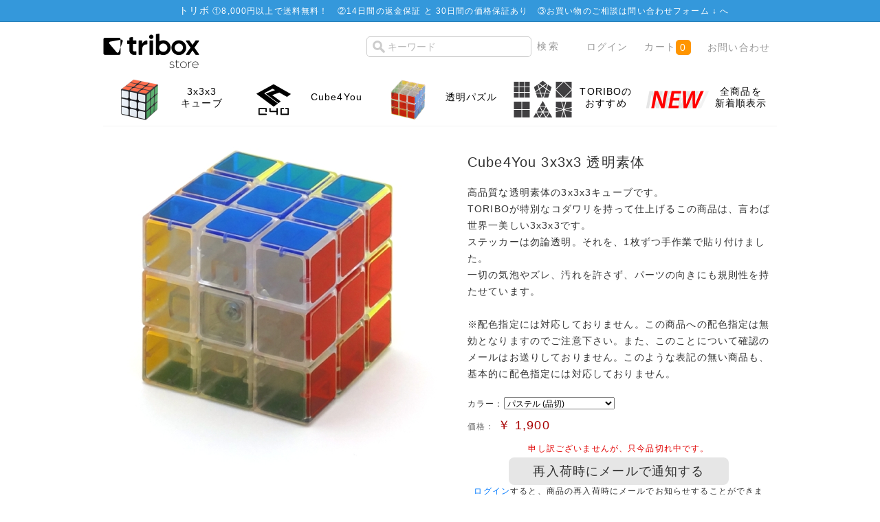

--- FILE ---
content_type: text/html; charset=UTF-8
request_url: https://store.tribox.com/products/detail.php?product_id=243
body_size: 45406
content:
<?xml version="1.0" encoding="UTF-8"?>
<!DOCTYPE html PUBLIC "-//W3C//DTD XHTML 1.0 Transitional//EN" "http://www.w3.org/TR/xhtml1/DTD/xhtml1-transitional.dtd">
<html xmlns="http://www.w3.org/1999/xhtml" lang="ja" xml:lang="ja" xmlns:og="http://ogp.me/ns#" xmlns:fb="http://www.facebook.com/2008/fbml">
<head>
<meta http-equiv="Content-Type" content="text/html; charset=UTF-8" />
<meta http-equiv="Content-Script-Type" content="text/javascript" />
<meta http-equiv="Content-Style-Type" content="text/css" />


<title>triboxストア / Cube4You 3x3x3 透明素体</title>
    <meta name="author" content="TORIBO" />
    <meta name="description" content="ルービックキューブや立体パズルの商品購入ページ。会員登録せずにお買い物頂けます。" />
    <meta name="keywords" content="ルービックキューブ,TORIBO,購入" />

<link rel="alternate" type="application/rss+xml" title="RSS" href="https://store.tribox.com/rss/" />
<link rel="shortcut icon" href="/favicon.svg" type="image/svg+xml" />
<link rel="apple-touch-icon-precomposed" href="/apple-touch-icon-precomposed.png" />

<link rel="stylesheet" href="/user_data/packages/free/css/set.css" type="text/css" media="all" />
<link rel="stylesheet" href="/user_data/packages/free/css/common.css" type="text/css" media="all" />
<link rel="stylesheet" href="/user_data/packages/free/css/contents.css" type="text/css" media="all" />
<link rel="stylesheet" href="/user_data/packages/free/css/table.css" type="text/css" media="all" />
<link rel="stylesheet" href="/user_data/packages/free/css/bloc.css" type="text/css" media="all" />
<link rel="stylesheet" href="/user_data/packages/free/css/bloc_alpha.css" type="text/css" media="all" />
<link rel="stylesheet" href="/user_data/packages/free/css/print.css" type="text/css" media="all" />
<link rel="stylesheet" href="/user_data/packages/free/css/color-scheme.css" type="text/css" media="all" />
<link rel="stylesheet" href="/user_data/packages/free/css/sticker.css" type="text/css" media="all" />
<link rel="stylesheet" href="//maxcdn.bootstrapcdn.com/font-awesome/4.3.0/css/font-awesome.min.css" />

<script type="text/javascript" src="/js/css.js"></script>
<script type="text/javascript" src="/js/win_op.js"></script>
<script type="text/javascript" src="/js/site.js"></script>
<script type="text/javascript" src="/js/jquery-1.4.2.min.js"></script>
<script type="text/javascript" src="/js/jquery.carouFredSel.js"></script>
<script type="text/javascript" src="/js/helper-plugins/jquery.mousewheel.min.js"></script>
<script type="text/javascript" src="/js/helper-plugins/jquery.touchSwipe.min.js"></script>
<!--<script type="text/javascript" src="/js/navi.js"></script>-->

<meta property="og:title" content="Cube4You 3x3x3 透明素体" />
<meta property="og:type" content="product" />
<meta property="og:image" content="https://store.tribox.com/upload/save_image/04202148_5353c225344fa.jpg" />
<meta property="og:site_name" content="triboxストア" />
<meta property="og:url" content="https://store.tribox.com/products/detail.php?product_id=243" />
<meta property="og:description" content="" />
<meta property="fb:app_id" content="532022570214215" />

<meta name="test" content="" />
<meta name="twitter:card" content="product" />
<meta name="twitter:site" content="@triboxJP" />
<meta name="twitter:creator" content="@triboxJP" />
<meta name="twitter:domain" content="store.tribox.com" />
<meta name="twitter:title" content="Cube4You 3x3x3 透明素体" />
<meta name="twitter:image" content="https://store.tribox.com/upload/save_image/04202148_5353c225344fa.jpg" />
<meta name="twitter:image:width" content="450" />
<meta name="twitter:image:height" content="463" />
<meta name="twitter:description" content="高品質な透明素体の3x3x3キューブです。&lt;BR&gt;TORIBOが特別なコダワリを持って仕上げるこの商品は、言わば世界一美しい3x3x3です。&lt;BR&gt;ステッカーは勿論透明。それを、1枚ずつ手作業で貼り付けました。&lt;BR&gt;一切の気泡やズレ、汚れを許さず、パーツの向きにも規則性を持たせています。&lt;BR&gt;&lt;BR&gt;※配色指定には対応しておりません。この商品への配色指定は無効となりますのでご注意下さい。また、このことについて確認のメールはお送りしておりません。このような表記の無い商品も、基本的に配色指定には対応しておりません。" />
<meta name="twitter:label1" content="価格(税込)" />
<meta name="twitter:data1" content="1,900円" />
<meta name="twitter:label2" content="送料(日本国内)" />
<meta name="twitter:data2" content="8,000円以上で無料" />

<script type="text/javascript">//<![CDATA[
    classCategories = {"":{"":{"name":"\u9078\u629e\u3057\u3066\u304f\u3060\u3055\u3044","product_class_id":"24462","product_type":"1"}},"254":{"#":{"stock":"0","freeshipping":"","classcategory_id2":null,"name":" (\u54c1\u5207)","stock_find":false,"price01":"","price02":"1,900","point":"0","product_code":null,"product_class_id":"24462","product_type":"1","deliv_ready_days":5,"back_order":0,"deliv_today":0,"deliv_month":1,"deliv_date":11,"is_businessday":1,"is_fukubukuro":false,"is_bessou":false,"is_yoyaku":false}},"255":{"#":{"stock":"0","freeshipping":"","classcategory_id2":null,"name":" (\u54c1\u5207)","stock_find":false,"price01":"","price02":"1,900","point":"0","product_code":null,"product_class_id":"57632","product_type":"1","deliv_ready_days":5,"back_order":0,"deliv_today":0,"deliv_month":1,"deliv_date":11,"is_businessday":1,"is_fukubukuro":false,"is_bessou":false,"is_yoyaku":false}},"256":{"#":{"stock":"0","freeshipping":"","classcategory_id2":null,"name":" (\u54c1\u5207)","stock_find":false,"price01":"","price02":"1,900","point":"0","product_code":null,"product_class_id":"98363","product_type":"1","deliv_ready_days":5,"back_order":0,"deliv_today":0,"deliv_month":1,"deliv_date":11,"is_businessday":1,"is_fukubukuro":false,"is_bessou":false,"is_yoyaku":false}}};
classNotifyingRestockCategories = {"24462" : -1, "57632" : -1, "98363" : -1};
function lnOnLoad(){fnSetClassCategories(document.form1, ""); }

    $(function(){
        lnOnLoad();
    });
//]]>
</script>

<script async src="https://www.googletagmanager.com/gtag/js?id=G-JDB0PGQBSM"></script>
<script>
  window.dataLayer = window.dataLayer || [];
  function gtag(){dataLayer.push(arguments);}
  gtag('js', new Date());
  gtag('config', 'G-JDB0PGQBSM');
</script>
<script type="text/javascript">
  var _gaq = _gaq || [];
  _gaq.push(['_setAccount', 'UA-7664936-3']);
  _gaq.push(['_trackPageview']);

  (function() {
    var ga = document.createElement('script'); ga.type = 'text/javascript'; ga.async = true;
    ga.src = ('https:' == document.location.protocol ? 'https://ssl' : 'http://www') + '.google-analytics.com/ga.js';
    var s = document.getElementsByTagName('script')[0]; s.parentNode.insertBefore(ga, s);
  })();
</script>
</head>

<body>


<noscript>
    <p>JavaScript を有効にしてご利用下さい.</p>
</noscript>


<div class="frame_outer">
    <a name="top" id="top"></a>

                <div id="headertopcolumn">
                                        <!-- ▼商品ページ用のお知らせ -->
                                    <div id="important-item">
	<dl class="infobar">
		<dt>トリボ</dt>
<dd>①<a href="/user_data/deliv_fee.php">8,000円以上で送料無料！</a>　②<a href="/user_data/return.php">14日間の返金保証 と 30日間の価格保証あり</a>　③お買い物のご相談は<a href="../contact/" target="_blank">問い合わせフォーム ↓ </a>へ</dd>
	</dl>
</div>                                <!-- ▲商品ページ用のお知らせ -->
                                </div>
                        <!--▼HEADER-->


<div id="header_wrap">
    <div id="header" class="clearfix">
        <div id="logo_area">
            <a href="/"><img src="/user_data/packages/free/img/common/tribox-store-280x128-black.png" height="64" /><span>triboxストア/商品詳細ページ</span></a>
        </div>
        <div id="header_utility">
            <div id="header_navi">
                <ul>
                    <li class="search">
                        <form name="search_form" id="search_form" method="get" style="display: inline" action="/products/list.php">
                            <input type="hidden" name="transactionid" value="3b4626fc298b938fc4a15c5488b950c4580190bb" />
                            <input type="text" name="name" id="search_text" maxlength="50" value="" placeholder="キーワード" />
                            <input type="submit" value="検索" id="item-search-button" />
                        </form>
                    </li>
                                        <li class="top-nav">
                        <a href="https://store.tribox.com/mypage/login.php">ログイン</a>
                    </li>
                                        <li class="top-nav">
                        <a href="/cart/" class="cart">カート<span class="cart-qty">0</span></a>
                    </li>
                    <li class="top-nav">
                        <a href="/contact/">お問い合わせ</a>
                    </li>
                </ul>

            </div>
        </div>
    </div>
</div>
<!--▲HEADER-->        
        <div id="container" class="clearfix">

                            <div id="topcolumn">
                                                    <!-- ▼商品詳細TopPanel -->
                                            <div class="panel-body">
	<ul role="navigation" class="tiles-5">

        		<li class="tile">
		<a class="tile-link" href="/products/list.php?category_id=103">
		<div class="tile-image">
		<img class="ir" src="/user_data/img/category/103.png">
		</div>
		<div class="tile-body">
			<div class="tile-text">3x3x3<br>キューブ</div></div> 
		</a>
		</li>
        		<li class="tile">
		<a class="tile-link" href="/products/list.php?category_id=306">
		<div class="tile-image">
		<img class="ir" src="/user_data/img/category/306.png">
		</div>
		<div class="tile-body">
			<div class="tile-text">Cube4You</div></div> 
		</a>
		</li>
        		<li class="tile">
		<a class="tile-link" href="/products/list.php?category_id=459">
		<div class="tile-image">
		<img class="ir" src="/user_data/img/category/459.png">
		</div>
		<div class="tile-body">
			<div class="tile-text">透明パズル</div></div> 
		</a>
		</li>
        
        
        		<li class="tile">
		<a class="tile-link" href="https://store.tribox.com/products/list.php?category_id=532">
		<div class="tile-image">
		<img class="ir" src="https://tribox.com/wp-content/uploads/2019/05/wca-event.png">
		</div>
		<div class="tile-body">
			<div class="tile-text">TORIBOの<br>おすすめ</div></div> 
		</a>
		</li>
                
        		<li class="tile">
		<a class="tile-link" href="https://store.tribox.com/products/list.php?orderby=date&disp_number=100">
		<div class="tile-image">
		<img class="ir" src="https://tribox.com/wp-content/uploads/2019/05/new.png">
		</div>
		<div class="tile-body">
			<div class="tile-text">全商品を<br>新着順表示</div></div> 
		</a>
		</li>
                
        
        
        
	</ul>
</div>
                                        <!-- ▲商品詳細TopPanel -->
                                            </div>
                
                        
                <div 
                            id="one_maincolumn"
                        class="main_column"
        >
                                    
                        <script type="text/javascript" src="/js/jquery.socialbutton.js"></script>
<script type="text/javascript" src="/js/products.js"></script>
<script type="text/javascript" src="/js/jquery.facebox/facebox.js"></script>
<link rel="stylesheet" type="text/css" href="/js/jquery.facebox/facebox.css" media="screen" />
<script type="text/javascript">//<![CDATA[
// 規格2に選択肢を割り当てる。
function fnSetClassCategories(form, classcat_id2_selected) {
    var $form = $(form);
    var product_id = $form.find('input[name=product_id]').val();
    var $sele1 = $form.find('select[name=classcategory_id1]');
    var $sele2 = $form.find('select[name=classcategory_id2]');
    setClassCategories($form, product_id, $sele1, $sele2, classcat_id2_selected);
}
$(document).ready(function() {
    $('a.expansion').facebox({
        loadingImage : '/js/jquery.facebox/loading.gif',
        closeImage   : '/js/jquery.facebox/closelabel.png'
    });
});
//]]>
</script>
<script>
$(function() {
    $('#google_plusone').socialbutton('google_plusone');
    $('#twitter').socialbutton('twitter', {button: 'horizontal'});
    $('#facebook_like').socialbutton('facebook_like', {button: 'button_count'});
});
</script>

<!--▼CONTENTS-->

<div id="undercolumn">
    <form name="form1" id="form1" method="post" action="?">
    <input type="hidden" name="transactionid" value="3b4626fc298b938fc4a15c5488b950c4580190bb" />
    <div id="detailarea" class="clearfix">
        <div id="detailphotobloc">
            <div class="photo">
                                <!--★画像★-->
                                    <img src="/upload/save_image/04202148_5353c225344fa.jpg" width="450" height="463" alt="Cube4You 3x3x3 透明素体" class="picture" />
                            </div>
                    </div>

        <div id="detailrightbloc">
            <!--▼商品ステータス-->
                                    <!--▲商品ステータス-->

            <!--★商品名★-->
            <h1 style='clear:both'>Cube4You 3x3x3 透明素体

                        </h1>


<style>
.clearfix:after {
	content: ".";
	display: block;
	height: 0;
	clear: both;
	visibility: hidden;
}
.clearfix {
	display: inline-block;
}
/* Hides from IE-mac \*/
* html .clearfix {
	height: 1%;
}
.clearfix {
	display: block;
}
/* End hide from IE-mac */

.block div {
	margin-right: 15px;
        float: left;
}
</style>


            <!--★ポイント★-->
            
            <!--▼メーカーURL-->
                        <!--▼メーカーURL-->

            <!--★詳細メインコメント★-->
            <div class="main_comment">高品質な透明素体の3x3x3キューブです。<BR>TORIBOが特別なコダワリを持って仕上げるこの商品は、言わば世界一美しい3x3x3です。<BR>ステッカーは勿論透明。それを、1枚ずつ手作業で貼り付けました。<BR>一切の気泡やズレ、汚れを許さず、パーツの向きにも規則性を持たせています。<BR><BR>※配色指定には対応しておりません。この商品への配色指定は無効となりますのでご注意下さい。また、このことについて確認のメールはお送りしておりません。このような表記の無い商品も、基本的に配色指定には対応しておりません。</div>

            <!--★発送準備日数(即日発送/発送日)-->
            <div class="delivery_date" id="delivery_date"><!-- delivery_date --></div>

                                               <div class="classlist">
                        <!--▼規格1-->
                        <ul class="clearfix">
                            <li>カラー：</li>
                            <li>
                                <select name="classcategory_id1" style="">
                                <option label="パステル (品切)" value="254">パステル (品切)</option>
<option label="通常(世界基準配色) (品切)" value="255">通常(世界基準配色) (品切)</option>
<option label="通常(日本配色) (品切)" value="256">通常(日本配色) (品切)</option>

                                </select>
                                                            </li>
                        </ul>

                        <!--▲規格1-->
                                            </div>
                            
            <!--★通常価格★-->
            
            <!--★販売価格★-->
            <div class="price">価格：
                <span class="sale_price">￥
                    <span id="price02_default">
                                                    1,900
                                            </span>
                    <span id="price02_dynamic"></span>
                </span>
                <!--★送料無料★-->
                <span id="freeshipping_dynamic" class="freeshipping"></span>
            </div>





            <!--▼買い物かご-->

                        <!--在庫あり-->
            <div class="cart_area clearfix">
                <input type="hidden" name="mode" value="cart" />
                <input type="hidden" name="product_id" value="243" />
                <input type="hidden" name="product_class_id" value="24462" id="product_class_id" />
                <input type="hidden" name="favorite_product_id" value="243" id="product_id_favorite_product" />
                <input type="hidden" name="notifying_restock_product_id" value="243" id="product_id_notifying_restock" />
                <input type="hidden" name="notifying_restock_product_class_id" value="24462" id="product_class_id_notifying_restock" />
                <input type="hidden" name="notifying_restock_classcategory_id1" value="" id="classcategory_id1_notifying_restock" />

                <!--★数量★-->
                <div class="quantity detail">
                    注文数： <select name='quantity'>
                    <option value='1'>1個</option>
                    <option value='2'>2個</option>
                    <option value='3'>3個</option>
                    <option value='4'>4個</option>
                    <option value='5'>5個</option>
                    <option value='6'>6個</option>
                    <option value='7'>7個</option>
                    <option value='8'>8個</option>
                    <option value='9'>9個</option>
                    <option value='10'>10個</option>
                    </select>
                </div>

                <div class="attention" id="zaiko"></div>

                <div class="cartin">
                    <div class="cartin_btn">
                        <div id="cartbtn_default">
                            <!--★カゴに入れる★-->
                            <a href="javascript:void(0)" name="cart" id="cart" onclick="document.form1.submit(); this.className='grey-button'; this.removeAttribute('href'); this.blur(); this.onclick=null;" class="orange-cart-button">
                                                                    カートに入れる
                                                            </a>
                        </div>
                    </div>
                </div>
                <div class="attention" id="cartbtn_dynamic"></div>
            
            <!--★「再入荷時にメールで通知する」ボタン★-->
            <div id="notifyingrestockbtn_default" style="display:none;">
                                    <a href="#" class="grey-button" id="notifyingrestock_btn" style="pointer-events:none;">再入荷時にメールで通知する</a>
                    <div><a href="/mypage/index.php">ログイン</a>すると、商品の再入荷時にメールでお知らせすることができます。</div>
                                <div><a href="//store.tribox.com/user_data/restock.php">「再入荷通知機能」機能について</a></div>
            </div>

            <!--★お気に入り登録★-->
            
        <div class="block clearfix social-share"><div id="twitter" style="width:120px;"></div><div id="facebook_like" style="width:120px;"></div><div id="google_plusone" style="width:120px;"></div></div>
        </div>
    </div>


    <!--▲買い物かご-->
</div>
</form>

    <!--詳細ここまで-->

    <!--▼サブコメント-->
                                <div class="sub_area clearfix">
              <h2 class="subtitle"><!--★サブタイトル★-->選べる色合い</h2>
               <!--▼サブ画像-->
                                                                                   <div class="subphotoimg">
                                                <img src="/upload/save_image/04202148_5353c236af413.png" alt="Cube4You 3x3x3 透明素体" width="700" height="362" />
                                            </div>
                    <div class="subtext"><!--★サブテキスト★-->パステルカラーの透明キューブが美しいことは、試作以前から明らかでした。<BR>赤、青、緑を淡い色に変更し、灰色の代わりに完全な透明を使用しています。通常カラーでは他の色に合わなかったT000 Transparentが、この淡い5色とはうまく調和し、素体が持つ高い透明度を活かしてくれます。</div>
                                <!--▲サブ画像-->
            </div>
                                        <div class="sub_area clearfix">
              <h2 class="subtitle"><!--★サブタイトル★-->日本配色</h2>
               <!--▼サブ画像-->
                                                                                   <div class="subphotoimg">
                                                <img src="/upload/save_image/04202202_5353c5814288c.jpg" alt="Cube4You 3x3x3 透明素体" width="480" height="480" />
                                            </div>
                    <div class="subtext"><!--★サブテキスト★-->おまたせ致しました。日本配色の規格をご用意しました。<BR>こちらも非常に美しく、オリジナルに近いCube4Youの構造と相まって、特別な懐かしさを感じる商品となりました。</div>
                                <!--▲サブ画像-->
            </div>
                                        <div class="sub_area clearfix">
              <h2 class="subtitle"><!--★サブタイトル★-->別売り貼替えステッカー</h2>
               <!--▼サブ画像-->
                                                                                   <div class="subphotoimg">
                                                <img src="/upload/save_image/08281149_521d652e59d80.png" alt="Cube4You 3x3x3 透明素体" width="492" height="326" />
                                            </div>
                    <div class="subtext"><!--★サブテキスト★--><table class="sticker-table"><tbody><tr><th>貼付け済ステッカー</th><td><a href="http://store.tribox.com/products/detail.php?product_id=142">3x3 TORIBOステッカーセット (15.5) 透明色</a></td></tr><tr><th>付属ステッカー</th><td>-</td></tr><tr><th>対応ステッカー</th><td><a href="http://store.tribox.com/products/detail.php?product_id=143">3x3 TORIBOステッカー (15.5) 透明色</a></td></tr></tbody></table>TORIBO製の貼替えステッカーをご用意しました。<BR>あなただけの6色をお選びください。</div>
                                <!--▲サブ画像-->
            </div>
                                        <div class="sub_area clearfix">
              <h2 class="subtitle"><!--★サブタイトル★-->注意</h2>
               <!--▼サブ画像-->
                                                                                     <div class="subtextonly"><!--★サブテキスト★-->現行(2013年版)のWCAルールには適合していません。<BR>WCAが公認する大会では競技キューブとして使用できませんので、予めご了承の上でお買い求め下さい。</div>
                                <!--▲サブ画像-->
            </div>
                                        <div class="sub_area clearfix">
              <h2 class="subtitle"><!--★サブタイトル★-->商品情報</h2>
               <!--▼サブ画像-->
                                                                                     <div class="subtextonly"><!--★サブテキスト★-->商品名　Cube4You 3x3x3 Speed Cube 透明素体<BR>重量　約100g<BR>サイズ　57x57x57 (mm)<BR>商品及び付属品　パズル本体</div>
                                <!--▲サブ画像-->
            </div>
                                    <!--▲サブコメント-->

                            <div class="cartin">
                    <div class="cartin_btn">
                        <div id="cartbtn_default">
                            <!--★カゴに入れる★-->
                        <a href="javascript:void(document.form1.submit())" name="cart" id="cart" class="orange-cart-button">Cube4You 3x3x3 透明素体をカートに入れる</a>
                        </div>
                    </div>
                </div>

            
                <!--★関連カテゴリ★-->
            <div class="relative_cat">関連カテゴリ：
                                <p>
                                        <a href="/products/list.php?category_id=1">ルービック系パズル</a>
                     >                                         <a href="/products/list.php?category_id=103">3x3x3</a>
                                                        </p>
                                <p>
                                        <a href="/products/list.php?category_id=3">ブランド</a>
                     >                                         <a href="/products/list.php?category_id=306">Cube4You</a>
                                                        </p>
                                <p>
                                        <a href="/products/list.php?category_id=452">特集</a>
                     >                                         <a href="/products/list.php?category_id=459">透明パズル</a>
                                                        </p>
                            </div>


    <!--この商品に対するお客様の声-->
    <div id="customervoice_area">
        <h2>この商品に対するお客様の声</h2>

        <div class="review_bloc clearfix">
            <div class="review_btn">
                                           <!--★新規レビューを書き込む★-->
                    <a class="green-button" href="./review.php" onclick="win02('./review.php?product_id=243','review','600','640'); return false;" target="_blank">レビューを書く</a>
                            </div>
                    <ul>
                                    <li>
                        <p class="voicetitle">満足しました。</p>
                        <p class="voicedate">2016/04/15　投稿者：通りすがりの執事　おすすめレベル：<span class="recommend_level">★★★★★</span></p>
                        <p class="voicecomment">やっと入荷されていたのでパステルを購入しました。写真よりもずっと淡い色合いでとても可愛らしいのですが、他の方がおっしゃる通りピンクと透明の見分けがつきにくいです。これなら色の濃い方でもきっと綺麗だと思われます。回し心地はコーナーカットがないため少し違和感と回しにくさがありますが、このキューブはゆっくりと好きにいじくることに長けていると感じます。</p>
                    </li>
                                    <li>
                        <p class="voicetitle">美しい</p>
                        <p class="voicedate">2015/02/25　投稿者：すとばり　おすすめレベル：<span class="recommend_level">★★★★★</span></p>
                        <p class="voicecomment">今まで手に入れたキューブの中で最も美しいものです。世界一美しいとの説明文があり、実際に入手してそのことを確認しました。回転も良好です。何度でも手にしたくなる製品だと思います。</p>
                    </li>
                                    <li>
                        <p class="voicetitle">再入荷待ってます!</p>
                        <p class="voicedate">2014/11/25　投稿者：山吹　おすすめレベル：<span class="recommend_level">★★★★★</span></p>
                        <p class="voicecomment">凄く欲しいです!可愛いくて女子にも親しみやすいこの透明素体素敵です!再入荷本っ当に待ってます!!</p>
                    </li>
                                    <li>
                        <p class="voicetitle">観賞用として</p>
                        <p class="voicedate">2014/09/07　投稿者：小十郎　おすすめレベル：<span class="recommend_level">★★★★</span></p>
                        <p class="voicecomment">パステルを購入しました。<br />
淡い色合いが可愛らしく、崩した状態でもきれいです。<br />
ただ、パステルだとピンクと透明のキューブが見分けにくいです。<br />
回すときにたまにギチギチいうのでちょっと不安になります。<br />
本格的に遊ぶ?ときには向かないかもしれないけど眺めたりするのには良いのではないかと思いました</p>
                    </li>
                                    <li>
                        <p class="voicetitle">即時入荷希望</p>
                        <p class="voicedate">2014/02/01　投稿者：sKyKid　おすすめレベル：<span class="recommend_level">★★★★★</span></p>
                        <p class="voicecomment">少しでも早く入荷されることを渇望します。</p>
                    </li>
                                    <li>
                        <p class="voicetitle">入荷希望</p>
                        <p class="voicedate">2012/10/17　投稿者：hiro　おすすめレベル：<span class="recommend_level">★★★★★</span></p>
                        <p class="voicecomment">早くほしいです</p>
                    </li>
                                    <li>
                        <p class="voicetitle">入荷してくだい</p>
                        <p class="voicedate">2012/03/20　投稿者：Mac　おすすめレベル：<span class="recommend_level">★★★★★</span></p>
                        <p class="voicecomment">子どもが欲しいって言っているので入荷希望します。</p>
                    </li>
                                    <li>
                        <p class="voicetitle">入荷待ち</p>
                        <p class="voicedate">2012/02/09　投稿者：nao　おすすめレベル：<span class="recommend_level">★★★★★</span></p>
                        <p class="voicecomment">早く入荷してほしい</p>
                    </li>
                            </ul>
        
        </div>


    </div>
    <!--お客様の声ここまで-->

    <!--▼関連商品-->
            <div id="related-item">
            <h2>関連商品</h2>
            <div class="related-item_body">
            <ul>
                                            <li>
                    <a href="/products/detail.php?product_id=142">
                        <div class="item-image-outer"><div class="item-image-middle"><div class="item-image-inner"><img src="/upload/save_image/12302049_50e02a5d411b3.png" alt="3x3 TORIBOステッカーセット 15.5mm 透明色" /></div></div></div>
                    <h3>3x3 TORIBOステッカーセット 15.5mm 透明色</h3>
                    <p class="mini"></p>
                    </a>
                </li>
                                        <!--</div>-->
                                    </ul>
            </div>
        </div>
        <!--▲関連商品-->

</div>
<!--▲CONTENTS-->

                
                                                            <!-- ▼一緒に購入されてる商品 -->
                                            
                                        <!-- ▲一緒に購入されてる商品 -->
                                                </div>
        
                        
                            <div id="bottomcolumn">
                                                    <!-- ▼カテゴリー -->
                                            
<div class="bloc_outer">
    <div id="category_area">
        <div class="bloc_body">
            <h2><span class="icon-category">商品カテゴリー</span></h2>
            <ul id="categorytree"><li class="level1"><div id='maincategory'><p>ブランド</p></div><div id='subcategory1'> <ul><li class="level2"><p><a href="/products/list.php?category_id=472">Ayi</a></p></li><li class="level2"><p><a href="/products/list.php?category_id=423">Calvin&#039;s</a></p></li><li class="level2 onmark"><p><a href="/products/list.php?category_id=306" class="onlink">Cube4You</a></p></li><li class="level2"><p><a href="/products/list.php?category_id=533">CubeTwist</a></p></li><li class="level2"><p><a href="/products/list.php?category_id=537">TheCubicle</a></p></li><li class="level2"><p><a href="/products/list.php?category_id=531">Cubing Classroom</a></p></li><li class="level2"><p><a href="/products/list.php?category_id=309">DaYan</a></p></li><li class="level2"><p><a href="/products/list.php?category_id=523">DianSheng</a></p></li><li class="level2"><p><a href="/products/list.php?category_id=305">Eastsheen</a></p></li><li class="level2"><p><a href="/products/list.php?category_id=407">FangShi</a></p></li><li class="level2"><p><a href="/products/list.php?category_id=534">FANXIN</a></p></li><li class="level2"><p><a href="/products/list.php?category_id=310">GANCUBE</a></p></li><li class="level2"><p><a href="/products/list.php?category_id=535">GiiKER</a></p></li><li class="level2"><p><a href="/products/list.php?category_id=307">LanLan</a></p></li><li class="level2"><p><a href="/products/list.php?category_id=536">Lefun</a></p></li><li class="level2"><p><a href="/products/list.php?category_id=311">Maru Cube</a></p></li><li class="level2"><p><a href="/products/list.php?category_id=302">Meffert&#039;s</a></p></li><li class="level2"><p><a href="/products/list.php?category_id=308">mf8</a></p></li><li class="level2"><p><a href="/products/list.php?category_id=471">MoYu</a></p></li><li class="level2"><p><a href="/products/list.php?category_id=477">Oliver&#039;s Stickers</a></p></li><li class="level2"><p><a href="/products/list.php?category_id=545">Picube</a></p></li><li class="level2"><p><a href="/products/list.php?category_id=493">Puzzle Master</a></p></li><li class="level2"><p><a href="/products/list.php?category_id=304">QiYi MoFangGe</a></p></li><li class="level2"><p><a href="/products/list.php?category_id=301">Rubik&#039;s</a></p></li><li class="level2"><p><a href="/products/list.php?category_id=408">ShengShou</a></p></li><li class="level2"><p><a href="/products/list.php?category_id=538">SpeedCubeShop</a></p></li><li class="level2"><p><a href="/products/list.php?category_id=399">tribox</a></p></li><li class="level2"><p><a href="/products/list.php?category_id=303">V-CUBE</a></p></li><li class="level2"><p><a href="/products/list.php?category_id=468">VeryPuzzle</a></p></li><li class="level2"><p><a href="/products/list.php?category_id=547">Vin Cube</a></p></li><li class="level2"><p><a href="/products/list.php?category_id=406">WitEden</a></p></li><li class="level2"><p><a href="/products/list.php?category_id=530">X-Man Design</a></p></li><li class="level2"><p><a href="/products/list.php?category_id=470">YJ</a></p></li><li class="level2"><p><a href="/products/list.php?category_id=512">YuXin ZhiSheng</a></p></li><li class="level2"><p><a href="/products/list.php?category_id=522">Z-CUBE</a></p></li><li class="level2"><p><a href="/products/list.php?category_id=546">ZEPUZZLES</a></p></li><li class="level2"><p><a href="/products/list.php?category_id=475">その他</a></p></li></ul></div></li><li class="level1"><div id='maincategory'><p>特集</p></div><div id='subcategory1'> <ul><li class="level2"><p><a href="/products/list.php?category_id=532">triboxのおすすめ</a></p></li><li class="level2"><p><a href="/products/list.php?category_id=503">セール</a></p></li><li class="level2"><p><a href="/products/list.php?category_id=520">かんたんなパズル</a></p></li><li class="level2"><p><a href="/products/list.php?category_id=519">LanLan おすすめ</a></p></li><li class="level2"><p><a href="/products/list.php?category_id=502">ShengShou 12面体</a></p></li><li class="level2"><p><a href="/products/list.php?category_id=514">500円キューブ</a></p></li><li class="level2"><p><a href="/products/list.php?category_id=476">名作パズル</a></p></li><li class="level2"><p><a href="/products/list.php?category_id=529">磁石搭載パズル</a></p></li><li class="level2"><p><a href="/products/list.php?category_id=474">1,000円未満のパズル</a></p></li><li class="level2 onmark"><p><a href="/products/list.php?category_id=459" class="onlink">透明パズル</a></p></li><li class="level2"><p><a href="/products/list.php?category_id=458">Gearパズル</a></p></li></ul></div></li><li class="level1"><div id='maincategory'><p>難易度の目安</p></div><div id='subcategory'> <ul><li class="level2"><p><a href="/products/list.php?category_id=447">難易度 1</a></p></li><li class="level2"><p><a href="/products/list.php?category_id=446">難易度 2</a></p></li><li class="level2"><p><a href="/products/list.php?category_id=445">難易度 3</a></p></li><li class="level2"><p><a href="/products/list.php?category_id=444">難易度 4</a></p></li><li class="level2"><p><a href="/products/list.php?category_id=443">難易度 5</a></p></li></ul></div></li><li class="level1"><div id='maincategory'><p>ルービック系パズル</p></div><div id='subcategory1'> <ul><li class="level2"><p><a href="/products/list.php?category_id=101">2x2x2</a></p></li><li class="level2 onmark"><p><a href="/products/list.php?category_id=103" class="onlink">3x3x3</a></p></li><li class="level2"><p><a href="/products/list.php?category_id=105">3x3x3 その他</a></p></li><li class="level2"><p><a href="/products/list.php?category_id=107">4x4x4</a></p></li><li class="level2"><p><a href="/products/list.php?category_id=108">5x5x5</a></p></li><li class="level2"><p><a href="/products/list.php?category_id=525">6x6x6</a></p></li><li class="level2"><p><a href="/products/list.php?category_id=524">7x7x7</a></p></li><li class="level2"><p><a href="/products/list.php?category_id=109">8x8x8〜</a></p></li><li class="level2"><p><a href="/products/list.php?category_id=526">Megaminx</a></p></li><li class="level2"><p><a href="/products/list.php?category_id=527">Pyraminx</a></p></li><li class="level2"><p><a href="/products/list.php?category_id=528">Skewb</a></p></li><li class="level2"><p><a href="/products/list.php?category_id=113">Square-1</a></p></li><li class="level2"><p><a href="/products/list.php?category_id=544">Clock</a></p></li><li class="level2"><p><a href="/products/list.php?category_id=106">分割6面体</a></p></li><li class="level2"><p><a href="/products/list.php?category_id=430">立方体</a></p></li><li class="level2"><p><a href="/products/list.php?category_id=110">4面体, 8面体</a></p></li><li class="level2"><p><a href="/products/list.php?category_id=111">12面体以上</a></p></li><li class="level2"><p><a href="/products/list.php?category_id=426">球 円柱</a></p></li><li class="level2"><p><a href="/products/list.php?category_id=421">Magic Puzzle</a></p></li><li class="level2"><p><a href="/products/list.php?category_id=428">お菓子なパズル/絵柄</a></p></li><li class="level2"><p><a href="/products/list.php?category_id=199">その他</a></p></li></ul></div></li><li class="level1"><div id='maincategory'><p>その他のパズル</p></div><div id='subcategory'> <ul><li class="level2"><p><a href="/products/list.php?category_id=489">パープレクサス</a></p></li><li class="level2"><p><a href="/products/list.php?category_id=496">グルーヴチューブ</a></p></li><li class="level2"><p><a href="/products/list.php?category_id=488">その他</a></p></li></ul></div></li><li class="level1"><div id='maincategory'><p>ステッカー全般</p></div><div id='subcategory'> <ul><li class="level2"><p><a href="/products/list.php?category_id=433">セット商品</a></p></li><li class="level2"><p><a href="/products/list.php?category_id=434">色選択商品</a></p></li><li class="level2"><p><a href="/products/list.php?category_id=513">ロゴ・転写シート</a></p></li><li class="level2"><p><a href="/products/list.php?category_id=462">シート商品</a></p></li><li class="level2"><p><a href="/products/list.php?category_id=201">2x2</a></p></li><li class="level2"><p><a href="/products/list.php?category_id=432">3x3 通常</a></p></li><li class="level2"><p><a href="/products/list.php?category_id=431">3x3 コーナーカット</a></p></li><li class="level2"><p><a href="/products/list.php?category_id=202">3x3 その他</a></p></li><li class="level2"><p><a href="/products/list.php?category_id=203">4x4</a></p></li><li class="level2"><p><a href="/products/list.php?category_id=204">5x5</a></p></li><li class="level2"><p><a href="/products/list.php?category_id=205">6x6〜</a></p></li><li class="level2"><p><a href="/products/list.php?category_id=206">3角形</a></p></li><li class="level2"><p><a href="/products/list.php?category_id=209">4角形</a></p></li><li class="level2"><p><a href="/products/list.php?category_id=207">5角形</a></p></li><li class="level2"><p><a href="/products/list.php?category_id=208">6角形〜</a></p></li><li class="level2"><p><a href="/products/list.php?category_id=210">Square-1</a></p></li><li class="level2"><p><a href="/products/list.php?category_id=299">その他</a></p></li></ul></div></li><li class="level1"><div id='maincategory'><p>その他</p></div><div id='subcategory'> <ul><li class="level2"><p><a href="/products/list.php?category_id=490">タイマー</a></p></li><li class="level2"><p><a href="/products/list.php?category_id=483">カード</a></p></li><li class="level2"><p><a href="/products/list.php?category_id=481">テキスト</a></p></li><li class="level2"><p><a href="/products/list.php?category_id=404">潤滑剤</a></p></li><li class="level2"><p><a href="/products/list.php?category_id=403">パズルスタンド</a></p></li><li class="level2"><p><a href="/products/list.php?category_id=402">色見本</a></p></li><li class="level2"><p><a href="/products/list.php?category_id=422">アパレル</a></p></li><li class="level2"><p><a href="/products/list.php?category_id=491">その他</a></p></li></ul></div></li><li class="level1"><div id='maincategory'><p>月ごとの新商品</p></div><div id='subcategory'> <ul><li class="level2"><p><a href="/products/list.php?category_id=482">2025年12月</a></p></li><li class="level2"><p><a href="/products/list.php?category_id=495">2025年11月</a></p></li><li class="level2"><p><a href="/products/list.php?category_id=494">2025年10月</a></p></li><li class="level2"><p><a href="/products/list.php?category_id=492">2025年9月</a></p></li><li class="level2"><p><a href="/products/list.php?category_id=485">2025年8月</a></p></li><li class="level2"><p><a href="/products/list.php?category_id=510">2025年6月</a></p></li><li class="level2"><p><a href="/products/list.php?category_id=509">2025年5月</a></p></li><li class="level2"><p><a href="/products/list.php?category_id=508">2025年4月</a></p></li><li class="level2"><p><a href="/products/list.php?category_id=507">2025年3月</a></p></li><li class="level2"><p><a href="/products/list.php?category_id=506">2025年2月</a></p></li><li class="level2"><p><a href="/products/list.php?category_id=511">2025年1月</a></p></li></ul></li></ul>
        </div>
    </div>
</div>
                                        <!-- ▲カテゴリー -->
                                            </div>
                
    </div>
    
                <!--▼FOOTER-->
<div id="footer_wrap">
    <div id="footer" class="clearfix">
     <div class="footer-info"><a href="/user_data/deliv_fee.php">配送とお支払い</a>　　<a href="/contact/">お問い合わせ</a>　　<a href="/guide/privacy.php">プライバシーポリシー</a>　　<a href="/order/">特定商取引に関する表記</a>　　<a href="https://about.tribox.com/company">会社概要</a></div>



       <div id="pagetop"><a href="#top">このページの先頭へ</a></div>
        <div id="copyright">Copyright ©
            2008-2026 <a href="https://about.tribox.com/">TORIBO</a> All rights reserved.
      </div>
    </div>

</div>
<!--▲FOOTER-->                    </div>

</body>
</html>

--- FILE ---
content_type: text/html; charset=utf-8
request_url: https://accounts.google.com/o/oauth2/postmessageRelay?parent=https%3A%2F%2Fstore.tribox.com&jsh=m%3B%2F_%2Fscs%2Fabc-static%2F_%2Fjs%2Fk%3Dgapi.lb.en.OE6tiwO4KJo.O%2Fd%3D1%2Frs%3DAHpOoo_Itz6IAL6GO-n8kgAepm47TBsg1Q%2Fm%3D__features__
body_size: 162
content:
<!DOCTYPE html><html><head><title></title><meta http-equiv="content-type" content="text/html; charset=utf-8"><meta http-equiv="X-UA-Compatible" content="IE=edge"><meta name="viewport" content="width=device-width, initial-scale=1, minimum-scale=1, maximum-scale=1, user-scalable=0"><script src='https://ssl.gstatic.com/accounts/o/2580342461-postmessagerelay.js' nonce="2ADYUBTC4-aa-79KzFCFFg"></script></head><body><script type="text/javascript" src="https://apis.google.com/js/rpc:shindig_random.js?onload=init" nonce="2ADYUBTC4-aa-79KzFCFFg"></script></body></html>

--- FILE ---
content_type: text/css
request_url: https://store.tribox.com/user_data/packages/free/css/common.css
body_size: 15428
content:
@charset "utf-8";

/************************************************
 共通設定
************************************************ */
body {
    color: #333;
    font-family: Verdana,Arial,Helvetica,sans-serif;
    background-color: #fff;
    font-size: 72.5%;
    line-height: 150%;
    letter-spacing: 0.1em;
}

/* 写真 */
.picture {
    border: none;
}


/* ==============================================
 フレーム
=============================================== */
/* 全体を包括 */
.frame_outer {
    margin: 0 auto;
    width: 100%;
    text-align: center;
}

/* コンテンツ */
#container {
    margin: 0 auto;
    padding: 0 0 30px 0;
    width: 980px;
    background: #fff;
    text-align: left;
}


/* ==============================================
 カラム指定
=============================================== */
/* ヘッダーとフッターの上下
[注意]ブロック移動時はbloc.css内で調整が必要 */
#topcolumn ,
#bottomcolumn ,
#footerbottomcolumn {
    margin: 0 auto;
    padding: 0px;
    width: 980px;
    background: #fff;
    text-align: left;
}

/* 中央カラム */
.main_column {
}

/* サイドカラム */
#leftcolumn {
    float: left;
    width: 20%;
}
#rightcolumn {
    float: right;
    width: 280px;
}

/* 1カラム設定 */
#one_maincolumn {
    margin: 0 auto;
    width: 980px;
}

/* 2カラム設定 (メイン部が左) */
#two_maincolumn_left {
    padding-left: 0;
    float: left;
    width: 690px;
}

/* 2カラム設定 (メイン部が右) */
#two_maincolumn_right {
    padding-right: 1.5%;
    width: 764px;
    float: right;
}

/* 3カラム設定 */
#three_maincolumn {
    padding: 0;
    width: 593px;
    float: left;
    margin: 0 15px;
}

/* 下層コンテンツ */
#undercolumn {
    width: 980px;
    margin: 0 0 30px 0;
}


/* ==============================================
 ユーティリティ
=============================================== */
/* フロート回り込み解除
----------------------------------------------- */
.clearfix:after {
    display: block;
    clear: both;
    height: 0px;
    line-height: 0px;
    visibility: hidden;
    content: ".";
}


/* リンク指定
----------------------------------------------- */
a:link ,
a:visited {
    color: rgb(0,122,255);
    text-decoration: none;
}
a:link:hover ,
a[href]:hover {
    color: rgb(0,122,255);
    text-decoration: underline;
}

a.warning:link ,
a.warning:visited {
    color: #c00;
    text-decoration: none;
}
a.warning:link:hover ,
a.warning[href]:hover {
    color: #c00;
    text-decoration: underline;
}


/* フォント
----------------------------------------------- */
h1 {
    font-size: 20px;
    font-weight: lighter;
    margin: 10px auto 20px;
    line-height: 24px;
}

h2,h4,h5 {
    font-size: 100%;
    line-height: 150%;
    font-weight: 100;
}

h3 {
    font-size: 100%;
    line-height: 100%;
    font-weight: 100;
    color: #333 !important;
    text-decoration: none !important;
}

.price{
    color: #666;
}

.sale_price {
    color: rgb(168, 0, 0);
    font-size: 18px;
}
.red_price {
    color: rgb(168, 0, 0);
}
.normal_price {
    color: #333;
    text-decoration: line-through;
}
#price01_dynamic {
    color: #333;
}

#price02_dynamic {
    font-size: 18px;
    color: rgb(168, 0, 0);
}

#zaiko.attention,
.quantity {
    text-align: center;
    font-size: 14px;
}
.soldout-message {
    text-align: center;
}

#cartbtn_dynamic.attention {
    text-align: center;
}

.point {
    color: #333;
    font-weight: bold;
}
.user_name {
    font-weight: bold;
}
.recommend_level {
    color: #ecbd00;
}

.attention {
    color: rgb(225, 0, 0);
}
.attentionSt {
    color: rgb(225, 0, 0);
    font-weight: bold;
}
.st {
    font-weight: bold;
}
.mini {
    font-size: 10px;
    line-height: 12px;
}


/* 行揃え
----------------------------------------------- */
.alignC {
    text-align: center;
}
.alignR {
    text-align: right;
}
.alignL {
    text-align: left;
}
.pricetd em {
    font-weight: bold;
}


/* フォーム
----------------------------------------------- */
input[type='text'] ,
input[type='password'] ,
.select {
    border: solid 1px #ccc;
    padding: 2px;
    -webkit-border-radius: 4px;
       -moz-border-radius: 4px;
            border-radius: 4px;
}

.box40 {
    width: 40px;
}
.box60 {
    width: 60px;
}
.box100 {
    width: 100px;
}
.box120 {
    width: 120px;
}
.box140 {
    width: 140px;
}
.box145 {
    width: 145px;
}
.box150 {
    width: 150px;
}
.box240 {
    width: 240px;
}
.box300 {
    width: 300px;
}
.box320 {
    width: 320px;
}
.box350 {
    width: 350px;
}
.box380 {
    width: 380px;
}
.box99p {
    width: 99%;
}
/* フォームが縦に重なり合う場合に併用する余白 */
.top {
    margin-bottom: 5px;
}

.ng_top {
    margin-bottom: 0 !important;
}


/* タイトル
----------------------------------------------- */
h2.title {
    margin: 20px 0;
    padding: 8px 0 8px 18px;
    color: #333;
    font-size: 20px;
    border: 1px solid #333;
}

#two_maincolumn_right .sub_area h3 ,
#two_maincolumn_left .sub_area h3 ,
#three_maincolumn .sub_area h3 ,
#undercolumn_login .login_area h3 ,
#undercolumn_shopping h3 ,
#mypagecolumn h3 ,
#undercolumn_cart h3 {
    padding: 20px;
    color: #000;
    border-top: 1px dashed #666;
    font-size: 18px;
}

#one_maincolumn .sub_area h3{
padding: 15px 30px;
font-size: 16px;
border-top: solid 1px #999;
color: #333;
font-weight: lighter;
}

div#undercolumn_login .login_area h4 {
    padding-left: 15px;
    background: url("../img/icon/ico_arrow_05.gif") no-repeat left;
}


/* ==============================================
 ヘッダー
=============================================== */
/* レイアウト
----------------------------------------------- */
#header_wrap {
    height: 64px;
    background-color: #ffffff;
    margin: 6px auto 6px;
}
#header {
    margin: auto;
    width: 980px;
}
#logo_area {
    margin-top: 0;
    float: left;
    text-align: left;
}
#header_utility {
    float: right;
    width: 600px;
    margin-top: 16px;
}

#errorHeader {
    color: #F00;
    font-weight: bold;
    font-size: 12px;
    background-color: #FEB;
    text-align: center;
    padding: 5px;
}

/* ロゴ
----------------------------------------------- */
#site_description {
    font-size: 10px !important;
    margin-top: 15px;
    line-height: 9px;
}
#logo_area {
    width: 302px;
    height: 42px; /* これ以上大きくすると https://store.tribox.com/user_data/deliv_fee.php のレイアウトが崩れるので注意 */
}
#logo_area span {
    display: none; /* テキストロゴ非表示 */
}


/* ヘッダーナビ
----------------------------------------------- */
div#header_navi {
    float: right;
    width: 650px;
    height: 30px;
}

div#header_navi ul {
    float:right;
}

div#header_navi ul li {
    display:inline;
    line-height: 30px;
    vertical-align: middle;
}

div#header_navi ul li a:link,
div#header_navi ul li a:hover,
div#header_navi ul li a:visited {
    text-decoration: none;
}

.top-nav a {
    color: #999;
    height: 30px;
    padding: 0 10px;
    display: inline-block;
    font-size : 14px;
    transition: 0.2s;
}

.top-nav a:hover {
    color: rgb(0, 122, 255);
}

/* ==============================================
 フッター
=============================================== */
#footer_wrap {
    margin: 0 auto;
    width: 980px;
    height: 80px;
    background: #fff;
}
#footer {
    margin: auto;
    padding-top: 10px;
    border-top: solid 1px #ccc;
    width: 980px;
    text-align: center;
}
#pagetop {
    width: 130px;
    float: right;
    text-align: right;
}
#copyright {
    width: 850px;
    float: left;
    text-align: left;
    font-size: 97%;
}

.footer-info {
    margin-bottom: 20px;
}

/* ==============================================
 パーツ
=============================================== */
/* ボタン
----------------------------------------------- */
.btn_area {
    margin-top: 10px;
    width: 100%;
    text-align: center;
}

.btn_area li {
    padding-right: 20px;
    display: inline;
}


/* 完了メッセージ
----------------------------------------------- */
div#complete_area {
    margin-bottom: 20px;
}
div#complete_area .message,
div#undercolumn_entry .message {
    margin-bottom: 20px;
    line-height: 150%;
    font-weight: bold;
    font-size: 120%;
}
div#complete_area .shop_information {
    margin-top: 40px;
    padding: 20px 0 0 0;
    border-top: solid 1px #ccc;
}
div#complete_area .shop_information .name {
    margin-bottom: 10px;
    font-weight: bold;
    font-size: 140%;
}

/* ステッカーの対応表
----------------------------------------------- */
.tensha {
    width: 70px;
    text-align: center;
}

/* 重要なお知らせ
----------------------------------------------- */
#important {
    margin: 0 0 -1px;
    color: #fff;
    background: #2ECC71;
    line-height: 2em;
    border-bottom: 1px solid #27AE60;
}

#important .infobar {
    color: #fff;
}

.infobar {
    position: relative;
    margin: 0 auto;
    padding: 4px 0 4px 40px;
    width: 900px;
}

.infobar dt {
    vertical-align: top;
    display: inline-block;
    margin: 0;
    font-size: 1.2em;
}

.infobar dd {
    margin-right: 22px;
    display: inline-block;
    margin: 0;
}

#important .infobar a {
    color: #fff;
    text-decoration: none;
}
#important .infobar a:hover {
    text-decoration: underline;
}

#important-item {
    margin: 0 0 -1px;
    color: #fff;
    background: rgb(52, 152, 219);
    line-height: 2em;
    border-bottom: 1px solid rgb(41, 128, 185);
}

#important-item .infobar {
    color: #fff;
}

#important-item .infobar a {
    color: #fff;
    text-decoration: none;
}
#important-item .infobar a:hover {
    text-decoration: underline;
}


/* ==============================================
 フレーム
=============================================== */

.orange-cart-button {
    background-color: rgb(255, 149, 0);
    color: white !important;
    font-size: 18px;
    line-height: 30px;
    display: inline-block;
    padding: 5px 35px;
    border-radius: 8px;
    text-decoration: none !important;
    background: linear-gradient(rgb(255, 165, 0), rgb(255, 135, 0));
}
.orange-cart-button:hover {
    text-decoration: none !important;
}

.orange-small-button {
    background-color: rgb(255, 149, 0);
    color: white !important;
    font-size: 16px;
    line-height: 30px;
    display: inline-block;
    width: 134px;
    padding: 5px 18px;
    border-radius: 5px;
    text-decoration: none !important;
    background: linear-gradient(rgb(255, 165, 0), rgb(255, 135, 0));
    margin-bottom: -5px;
}
.orange-small-button:hover {
    text-decoration: none !important;
}

.green-button {
    background-color: rgb(0, 216, 60);
    color: white !important;
    font-size: 18px;
    line-height: 30px;
    display: inline-block;
    padding: 5px 35px;
    border-radius: 8px;
    text-decoration: none !important;
    background: linear-gradient(rgb(0, 216, 30), rgb(0, 180, 30));
    text-align: center;
}
.green-button:hover {
    text-decoration: none !important;
}

.blue-button {
    background-color: rgb(0, 190, 250);
    color: white !important;
    font-size: 18px;
    line-height: 30px;
    display: inline-block;
    padding: 5px 35px;
    border-radius: 8px;
    text-decoration: none !important;
    background: linear-gradient(rgb(0, 190, 250), rgb(0, 150, 230));
    text-align: center;
}
.blue-button:hover {
    text-decoration: none !important;
}

.white-button {
    color: #666 !important;
    background-color: rgb(255, 255, 255);
    font-size: 18px;
    line-height: 30px;
    display: inline-block;
    padding: 5px 35px;
    border: 1px solid #666;
    border-radius: 8px;
    text-decoration: none !important;
    text-align: center;
}
.white-button:hover {
    text-decoration: none !important;
}

.grey-button {
    color: #333 !important;
    background-color: rgb(230, 230, 230);
    font-size: 18px;
    line-height: 30px;
    display: inline-block;
    padding: 5px 35px;
    border-radius: 8px;
    text-decoration: none !important;
    text-align: center;
}

.grey-small-button {
    background-color: rgb(230, 230, 230);
    line-height: 25px;
    display: inline-block;
    text-align: center;
    border-radius: 4px;
    color: #333 !important;
    padding: 2px 25px;
}
.grey-small-button:hover {
    text-decoration: none !important;
}


/* Separate ways
----------------------------------------------- */
.half-left {
    width: 470px;
    float: left;
    margin: 0 20px 0 0;
}

.half-right {
    width: 470px;
    margin: 0 0 0 20px;
    float: left;
}

/* cart
----------------------------------------------- */
.delete-item {
    font-size: 14px;
    color: rgb(83, 83, 83);
    border: 1px solid rgb(255, 123, 123);
    padding: 4px 8px;
    border-radius: 5px;
    display: inline-block;
}

.delete-cart {
    font-size: 14px;
    color: rgb(83, 83, 83);
    border: 1px solid rgb(255, 123, 123);
    padding: 4px 8px;
    border-radius: 5px;
    display: inline-block;
    margin-right: 100px;
}

.cart-qty {
    line-height: 22px;
    height: 22px;
    display: inline-block;
    background-color: rgba(255, 149, 0, 1);
    border-radius: 5px;
    color: rgba(255, 255, 255, 1);
    min-width: 22px;
    text-align: center;
    vertical-align: middle;
}

/* Tipsy
----------------------------------------------- */
.tipsy { padding: 5px; font-size: 10px; position: absolute; z-index: 100000; }
  .tipsy-inner { padding: 5px 8px 4px 8px; background-color: black; color: white; max-width: 200px; text-align: center; }
  .tipsy-inner { border-radius: 3px; -moz-border-radius:3px; -webkit-border-radius:3px; }
  .tipsy-arrow { position: absolute; background: url('../img/ajax/tipsy.gif') no-repeat top left; width: 9px; height: 5px; }
  .tipsy-n .tipsy-arrow { top: 0; left: 50%; margin-left: -4px; }
    .tipsy-nw .tipsy-arrow { top: 0; left: 10px; }
    .tipsy-ne .tipsy-arrow { top: 0; right: 10px; }
  .tipsy-s .tipsy-arrow { bottom: 0; left: 50%; margin-left: -4px; background-position: bottom left; }
    .tipsy-sw .tipsy-arrow { bottom: 0; left: 10px; background-position: bottom left; }
    .tipsy-se .tipsy-arrow { bottom: 0; right: 10px; background-position: bottom left; }
  .tipsy-e .tipsy-arrow { top: 50%; margin-top: -4px; right: 0; width: 5px; height: 9px; background-position: top right; }
  .tipsy-w .tipsy-arrow { top: 50%; margin-top: -4px; left: 0; width: 5px; height: 9px; }

/* カテゴリー情報
----------------------------------------------- */
#category_info {
    font-size: 14px;
    line-height: 25px;
    margin-bottom: 20px;
    padding-left: 20px;
}


--- FILE ---
content_type: text/css
request_url: https://store.tribox.com/user_data/packages/free/css/contents.css
body_size: 22706
content:
@charset "utf-8";

/************************************************
 各ページコンテンツ用
************************************************ */
/* ==============================================
▼TOP
=============================================== */
/* メインイメージ
----------------------------------------------- */
#main_image {
    margin-bottom: 10px;
    text-align: center;
}

/* ==============================================
▼下層
=============================================== */
/* ==============================================
▼ガイド
=============================================== */
/* ◎◎について
----------------------------------------------- */
div#undercolumn_aboutus {
}

/* 特定商取引法
----------------------------------------------- */
div#undercolumn_order {
}

/* お問い合わせ
----------------------------------------------- */
div#undercolumn_contact {
    margin: 0 auto;
    width: 100%;
}

.zipimg img {
    vertical-align: middle;
}


/* ==============================================
▼MYページ
=============================================== */
/* 共通設定
----------------------------------------------- */
div#mypagecolumn {
    width: 100%;
}

div#mynavi_area {
    width: 100%;
}

div#mycontents_area {
    width: 100%;
}
div#mynavi_area .mynavi_list {
    margin-bottom: 20px;
    width: 100%;
}
div#mynavi_area .mynavi_list li {
    margin:0 15px 5px 0;
    padding-left: 15px;
    float: left;
    background: url('../img/icon/ico_arrow_01.gif') no-repeat left ;
    font-size: 120%;
}

div#mynavi_area div.point_announce {
    margin-bottom: 30px;
    padding: 10px;
    border: solid 1px #ffcc62;
    background-color: #fffaf0;
}
div#mynavi_area div.point_announce p {
    padding-left: 20px;
    background: url('../img/icon/ico_point.gif') no-repeat left ;
}

div#mycontents_area p.inforamtion {
    margin-bottom: 20px;
}

div#mypagecolumn h4 {
    margin: 10px auto;
    border-bottom: 1px solid #999;
    text-align: left;
    font-size: 120%;
}

div#mypagecolumn .paging{
    padding:10px 0 0 0;
}

div#mypagecolumn .paging ul {
    width: 100%;
    text-align: left;
}
div#mypagecolumn .paging li {
    display: inline;
}

/* 購入履歴一覧/詳細
----------------------------------------------- */
div#mycontents_area div.mycondition_area {
    margin: 0 auto 20px 0;
    padding: 10px;
    border: solid 1px #ccc;
    width: 97%;
    background: #f9f9f9;

}
div#mycontents_area div.mycondition_area p {
    float: left;
}
div#mycontents_area div.mycondition_area .btn {
    width: 160px;
    margin-top: 15px;
    float: right;
}
.add_address {
    margin-bottom: 20px;
}


/* 会員登録内容変更/退会
----------------------------------------------- */
div#mycontents_area .message_area {
    margin: 30px auto;
    padding: 30px;
    border: 1px solid #ccc;
    text-align: center;
}

div#mycontents_area .message_area p {
    margin-bottom: 20px;
}

/* ==============================================
▼会員登録
=============================================== */
div#undercolumn_entry {
    width: 100%;
}

div#undercolumn_entry .kiyaku_text {
    margin: 20px auto;
    padding: 10px;
    border: solid 1px #ccc;
    width: 94%;
    background: #fff;
}


/* ==============================================
▼ログイン
=============================================== */
div#undercolumn_login {
    margin: 0 auto;
    width: 100%;
}

div#undercolumn_login .login_area {
    margin-bottom: 30px;
}

div#undercolumn_login .login_area .inputbox .btn_area {
    margin-top: 0;
}


/* ==============================================
▼エラー
=============================================== */
div#undercolumn_error .message_area {
    width: 80%;
    margin: 30px auto;
    padding: 30px;
    border: 1px solid #ccc;
    text-align: center;
}

div#undercolumn_error .message_area .error {
    padding: 120px 0;
}


/* ==============================================
▼商品一覧
=============================================== */
/* ページ送り
----------------------------------------------- */
.pagenumber_area {
    padding-bottom: 10px;
    background: url("../img/background/line_dot_01.gif") repeat-x bottom;
}
.pagecond_area {
    margin-bottom: 20px;
    padding: 10px;
}
.pagenumber_area {
    margin: 20px 0;
}
.pagecond_area {
    border: 1px solid #ccc;
}
.pagenumber_area .navi {
    width: 100%;
    text-align: left;
}
.pagenumber_area .navi li {
    display: inline;
}
.pagenumber_area .change {
    float: right;
    text-align: right;
    white-space: nowrap;
    color: #333;
}

/* レイアウト
----------------------------------------------- */
div.list_area {
    padding: 0;
    width: 190px;
    height: 230px;
    margin: 2px;
    float: left;
    border-radius: 6px;
    border: 1px solid #bbb;
}
.list_area:hover {
    box-shadow: 0 1px 10px rgba(0, 0, 0, 0.3) inset;
    border: 1px solid rgb(0, 128, 255);
}
.list_area:active {
    box-shadow: 0 1px 10px rgba(0, 0, 0, 0.5) inset;
    border: 1px solid rgb(0, 128, 255);
}

#page_navi_bottom {
    width: 100%;
    clear: both;
}

div.listphoto {
    float: left;
    margin: 10px 0 2px 27px;
    height: 130px;
    width: 130px;
}

.item-image-outer {
    width:100%;
    height:100%;
    display: table;
}

.item-image-middle {
    width:100%;
    vertical-align: middle;
    display: table-cell;
}

.item-image-inner {
    display:block;
    text-align: center;
}


/* メインカラム用 1カラム時*/
#one_maincolumn div.listrightbloc {
    float: right;
    width: 180px;
    margin-right: 5px;
}


/* メインカラム用 2カラム時*/
#two_maincolumn_right div.listrightbloc ,
#two_maincolumn_left div.listrightbloc {
    float: left;
    width: 158px;
    padding-left: 10px;
    padding-top: 5px;
}

/* メインカラム用 3カラム時*/
#three_maincolumn div.listrightbloc {
    float: right;
    width: 74%;
}


/* 商品情報 各種設定
----------------------------------------------- */
/* 商品ステータス */
div.listrightbloc ul.status_icon {
    margin-top: -135px;
    width: 60px;
    height: 20px;
    margin-bottom: 115px;
}
div.listrightbloc ul.status_icon li {
    margin-right: 5px;
    float: left;
}

/* 商品名 */
div.listrightbloc h3 {
    font-weight: normal;
    font-size: 11px;
    height: 48px;
}

/* コメント */
div.listrightbloc .listcomment {
    margin: 0 0 10px 0;
    text-align: left;
    color: #666;
}

/* サブタイトル */
h2.subtitle {
    font-size: 20px;
    border-top: 1px solid #f1f1f1;
    display: block;
    padding: 50px 30px 30px;
    text-align: center;
}

h2.subtitle-textonly {
    font-size: 20px;
    border-top: 1px solid #f1f1f1;
    display: block;
    padding: 50px 30px 30px;
}

/* 商品詳細を見る */
div.listrightbloc .detail_btn {
    margin-bottom: 20px;
}

/* 価格 */
div.listrightbloc .pricebox {
    margin: 0;
    font-size: 12px;
    padding-right: 20px;
    text-align: right;
}

/* 買い物かご */
div.listrightbloc .cart_area {
    height: 50px;
}

/* 規格 */
div.listrightbloc .classlist {
/*
    margin-bottom: 10px;
    padding-bottom: 10px;
    background: url("../img/background/line_dot_02.gif") repeat-x bottom ;
*/
}
div.listrightbloc dl {
    width: 100%;
}
div.listrightbloc dt {
    display: inline-block;
    vertical-align: top;
}
div.listrightbloc dd {
    padding-bottom: 10px;
    display: inline-block;
}
div.listrightbloc dd p.attention {
    margin-top: 5px;
}

/* カゴに入れる */
div.listrightbloc .cartin {
    margin: 0;
    float: right;
}
div.listrightbloc .cartin .quantity {
    /* padding: 3px 10px 0 0; */
    width: 150px;
    float: left;
    padding-left: 7px;
    padding-bottom: 7px;
    /* text-align: right; */
}
div.listrightbloc .cartin .quantity .box {
    width: 70px;
}
div.listrightbloc .cartin_btn {
    width: 160px;
    float: left;
}

div#cartbtn_default {
   margin: 5px auto;
   text-align: center;
}

/* 再入荷通知機能 */
div#notifyingrestockbtn_default {
    margin: 5px auto;
    text-align: center;
}

/* お気に入りに追加 */
.favorite_btn span {
    background-color: rgb(230, 230, 230);
    line-height: 25px;
    display: inline-block;
    text-align: center;
    border-radius: 4px;
    color: #333;
    padding: 2px 25px;
}


/* ==============================================
▼商品詳細
=============================================== */
/* レイアウト

    tplファイルのマークアップが同じ項目
    *1カラム時 [one_maincolumn]
    *2カラム時 [two_maincolumn_left]
               [two_maincolumn_right]
    *3カラム時 [three_maincolumn]

----------------------------------------------- */
#detailarea ,
.sub_area {
    margin: 20px 0;
    width: 100%;
}
div.subphotoimg p {
    clear:both;
}

h1 span.furigana {
    font-size: 14px;
}

.quantity.detail {
    display: none;
}

/* レイアウト
----------------------------------------------- */
/* 1カラム用 */
#one_maincolumn div#detailphotobloc {
    width: 520px;
    float: left;
}
#detailphotobloc .photo {
    text-align: center;
}

#one_maincolumn div#detailrightbloc {
    width: 440px;
    float: right;
    padding: 0 10px;
    background-color: rgba(255, 255, 255, 0.95);
}
#one_maincolumn div.subtext {
    margin-bottom: 20px;
    float: right;
    width: 450px;
    font-size: 14px;
    letter-spacing: 0;
    line-height: 20px;
    padding: 0 10px;
    background-color: rgba(255, 255, 255, 0.70);
}

#one_maincolumn div.subtextonly {
    margin-bottom: 20px;
    float: left;
    width: 960px;
    font-size: 14px;
    letter-spacing: 0;
    line-height: 20px;
    padding: 0 10px;
}

#one_maincolumn div.subphotoimg {
    float: left;
    width: 510px;
    text-align: center;
}
#one_maincolumn p.subtext {
    margin-bottom: 20px;
}

/* 2カラム用 */
#two_maincolumn_left div#detailphotobloc ,
#two_maincolumn_right div#detailphotobloc {
    text-align:center;
}
/* 写真の下に文章を。2011.5.27 Fumiki */
/*
#two_maincolumn_left div#detailrightbloc ,
#two_maincolumn_right div#detailrightbloc {
    float: right;
    width: 63%;
}
*/
#two_maincolumn_left div.subtext,
#two_maincolumn_right div.subtext {
    margin-bottom: 20px;
    float: left;
    width: 73%;
}
#two_maincolumn_left p.subtext,
#two_maincolumn_right p.subtext {
    margin-bottom: 20px;
}
#two_maincolumn_left div.subphotoimg ,
#two_maincolumn_right div.subphotoimg {
    float: right;
    /* width: 25%; */
    text-align: right;
}

/* 3カラム用 */
#three_maincolumn div#detailphotobloc {
    float: left;
    width: 579px;
    text-align: center;
}


/*  写真の下に文章を。2012.4.16 Fumiki */
/*
#three_maincolumn div#detailrightbloc {
    float: right;
    width: 50%;
}
*/

#three_maincolumn div.subtext {
    margin-bottom: 20px;
    float: left;
    width: 63%;
}
#three_maincolumn p.subtext {
    margin-bottom: 20px;
}
#three_maincolumn div.subphotoimg {
    /* float: right; */
    width: 579px;
    text-align: center;
    /* text-align: right; */
}

/* 商品情報 各種設定
----------------------------------------------- */
div#detailrightbloc h2 {
    margin: 0 0 10px 0;
    padding: 0 0 15px 0;
    background: url("../img/background/line_dot_01.gif") repeat-x bottom ;
    font-weight: bold;
    font-size: 160%;
}
div#detailrightbloc h4 {
    font-size: 1.5em;
    text-align: center;
}

div#detailrightbloc .point ,
div#detailrightbloc .relative_cat {
    margin: 0 0 10px 1em;
    padding: 0 0 10px 0;
    background: url("../img/background/line_dot_01.gif") repeat-x bottom ;
}

.relative_cat {
    padding-left: 20px;
    margin-top: 40px;
}

.relative_cat p{
    margin-left: 8.5em;
    margin-top: -1.5em;
    height: 3em;
}


div#detailrightbloc .main_comment, .delivery_date {
    margin: 20px 0;
    font-size: 14px;
    line-height: 24px;
}

div#detailrightbloc .cart_area {
    margin-top: 15px;
}

/* 商品ステータス */
div#detailrightbloc ul.status_icon {
    margin: 1em 1em 0 0;
    width: 60px;
    float: left;
}
div#detailrightbloc ul.status_icon li {
    margin-right: 5px;
    float: left;
}

/* 規格 */
div#detailrightbloc div.classlist {
    margin-bottom: 10px;
    line-height: 25px;
    vertical-align: middle;
    font-size: 12px;
}
div#detailrightbloc ul {
    margin-bottom: 10px;
    width: 100%;
}
div#detailrightbloc ul li {
    vertical-align: top;
    float: left;
}

/* 買い物かご */
div#detailrightbloc .cartin {
    text-align: center;
}
div#detailrightbloc .cartin_btn {
    text-align: center;
}
div#detailrightbloc .favorite_btn {
    text-align: center;
    margin-top: 20px;
}

.social-share {
    margin: 20px 0 10px;
}

/* 売切れ中 */
.sold-out {
    position: absolute;
    background-color: rgba(255, 0, 0, 0.6);
    padding: 4px 0;
    text-decoration: none;
    color: white;
    width: 138px;
    text-align: center;
    margin-top: 65px;
    margin-left: 10px;
    border-radius: 3px;
    font-size: 14px;
}

.sold-out2 {
    position: absolute;
    margin-top: 10px;
    margin-left: 165px;
    background-color: rgba(255, 0, 0, 0.6);
    padding: 4px 0;
    text-decoration: none;
    width: 80px;
    color: white;
    text-align: center;
    border-radius: 3px;
}

.sold-out3 {
    position: absolute;
    background-color: rgba(255, 0, 0, 0.6);
    padding: 4px 0;
    text-decoration: none;
    color: white;
    width: 150px;
    text-align: center;
    margin-top: 65px;
    margin-left: 20px;
    border-radius: 3px;
}

/* Color Swatches */
.color-swatches {
    position: absolute;
    width: 22px;
    margin: 1px 1px auto 165px;
    z-index: 1000;
}

div.color-swatches li {
    width: 18px;
    height: 18px;
    margin: 3px;
    border-radius: 9px;
    box-shadow: 0 1px 3px rgba(0, 0, 0, 0.5) inset;
}

.cs-black {
    background-color: rgb(70, 70, 70);
}

.cs-white {
    background-color: #FFF;
}

.cs-blue {
    background-color: #4169E1;
}

.cs-green {
    background-color: #228B22;
}

.cs-yellow {
    background-color: #FFFF00;
}

.cs-orange {
    background-color: #FFA500;
}

.cs-red {
    background-color: #FF0000;
}

.cs-pink {
    background-color: #FF1493;
}

.cs-purple {
    background-color: rgb(125, 51, 236);
}

.cs-primary {
    background-color: rgb(245, 242, 205);
}

.cs-gold {
    background-color: rgb(236, 218, 13);
}

.cs-silver {
    background-color: rgb(233, 233, 233);
}

/* お客様の声
----------------------------------------------- */
div#customervoice_area {
    clear: both;
    padding: 35px 0 0 0;
}

div#customervoice_area h2 {
    margin-bottom: 20px;
    padding: 0 0 0 10px;
    border: solid 1px #ccc;
    font-weight: normal;
    font-size: 14px;
    line-height: 33px;
}

div#customervoice_area .review_bloc {
    margin: 20px 0;
    padding: 10px;
}

.review_btn {
    text-align: center;
    font-size: 14px;
}

div#customervoice_area ul li {
    padding: 10px;
    width: 460px;
    float: left;
    border-bottom: 1px solid #f1f1f1;
}

div#customervoice_area .voicetitle {
    margin-bottom: 5px;
    color: #333;
    font-weight: bold;
}

div#customervoice_area .voicedate {
    margin-bottom: 10px;
}

div#customervoice_area .voicecomment {
    color:#666;
}


/* 関連商品（商品部分はbloc.cssのおすすめ商品と共通）
----------------------------------------------- */
div#whobought_area {
    clear: both;
    padding: 35px 0 0 0;
}

div#whobought_area h2 {
    border: solid 1px #ccc;
    background: url('../img/background/bg_tit_sub_01.jpg') repeat-x left bottom;
    padding: 0 0 0 10px;
    font-size: 14px;
    font-weight: normal;
    line-height: 33px;
}


/* ***********************************************
▼カートの中
/*********************************************** */
/* 現在のカゴの中
----------------------------------------------- */
div#undercolumn_cart .point_announce {
    padding: 20px;
    margin-bottom: 20px;
    border: solid 1px #ffcc62;
    background: #fffaf0;
    font-size: 120%;
    text-align: center;
    line-height: 140%;
}
div#undercolumn_cart .totalmoney_area {
    margin-bottom: 20px;
}

div#undercolumn_cart p {
    margin: 10px 5px;
}

.quantity_level li {
    display: inline-block;
    line-height: 30px;
    text-align: center;
    vertical-align: middle;
    font-size: 24px;
    padding: 0 3px;
}

.price-cart {
    font-size: 18px;
}

.name-cart {
    font-size: 18px;
    line-height: 20px;
}

div#undercolumn .empty {
    text-align: left;
}

div.form_area {
    margin-bottom: 30px;
}


/* お客様情報入力
----------------------------------------------- */
div#undercolumn_customer {
}

.flow_area {
    margin: 20px 0;
}

.flow_area img{
    margin: 0 auto;
    display: block;
}

div#undercolumn_customer th em {
    color: #000;
    font-weight: bold;
}


/* お支払い方法・お届け時間等の指定
----------------------------------------------- */
div#undercolumn_shopping .pay_area {
    margin: 0 auto 30px;
    width: 100%;
}
div#undercolumn_shopping .pay_area02 {
    margin: 25px auto;
}
div#undercolumn_shopping .pay_area02 .txtarea {
    margin: 5px 0 0 0;
    padding: 2px;
    border: 1px solid #ccc;
    width: 99%;
    height: 150px;
}
div#undercolumn_shopping .pay_area02 .select-msg {
    margin-bottom: 10px;
}

div#undercolumn_shopping .point_area {
    margin: 40px auto 0 auto;
}

div#undercolumn_shopping .point_area .point_announce {
    padding: 20px;
    border: 1px solid #ccc;
}

div#undercolumn_shopping .point_area p {
    margin-bottom: 20px;
}

div#undercolumn_shopping .point_area .point_announce li {
    margin-bottom: 5px;
}


/* お届け先の指定
----------------------------------------------- */
#address_area {
    margin-bottom: 10px;
    width: 100%;
}

#address_area .information {
    width: 65%;
    float: left;
}

#undercolumn_shopping .information {
    margin-bottom: 15px;
}

#address_area .add_multiple {
    padding: 15px 10px;
    border: 1px solid #ffcc62;
    float: right;
    width: 30%;
    color: #555;
    background: #fffaf0;
    text-align: center;
    font-weight: bold;
}

#address_area .add_multiple p {
    margin-bottom: 10px;
}

#address_area p.addbtn {
    font-weight: bold;
    font-size: 10px;
}

/* ご要望欄
----------------------------------------------- */
.demand li {
    list-style: disc;
    margin: 3px 0 3px 30px;
}


/* 新しいページに移動した
----------------------------------------------- */
span.newPage {
    padding-top: 90px;
    font-size: 22px;
    line-height: 30px;
    display: inline-block;
}


/* ==============================================
▼検索結果
=============================================== */
p.condition_area {
    margin: 0 auto;
    padding: 5px;
    border: solid 1px #333;
    width: 566px;
}


/* ==============================================
▼ログイングリッド
=============================================== */

div.title-w330 {
    width: 309px;
    margin: 0 0 0 20px;
    padding: 0;
    float: left;
    height: 75px;
    font-size: 20px;
    line-height: 75px;
    border-right: 1px solid #666;
}

div.title-w650 {
    width: 630px;
    margin: 0;
    padding: 0 0 0 20px;
    float: left;
    height: 75px;
    line-height: 75px;
    font-size: 20px;
}

div.title-w375 {
    width: 354px;
    margin: 0 0 0 20px;
    padding: 0;
    float: left;
    height: 75px;
    font-size: 20px;
    line-height: 75px;
    border-right: 1px solid #666;
}


div.title-w605 {
    width: 585px;
    margin: 0 0 0 20px;
    padding: 0;
    float: left;
    height: 75px;
    font-size: 20px;
    line-height: 75px;
}


div.body-w330 {
    width: 299px;
    margin: 0;
    padding: 0 15px;
    float: left;
    height: 110px;
    border-right: 1px solid #666;
    line-height:22px;
    font-size: 14px;
}

.body-w330 input {
    width: 277px;
    height: 20px;
    margin: 0 0 35px 0;
    padding: 5px;
    font-size: 14px;
    border-radius: 5px;
}

div.body-w375 {
    width: 344px;
    margin: 0;
    padding: 0 15px;
    float: left;
    height: 110px;
    border-right: 1px solid #666;
    line-height: 22px;
    font-size: 14px;
}

div.body-w375 input {
    width: 332px;
    height: 20px;
    margin: 0 0 35px 0;
    padding: 5px;
    font-size: 14px;
    border-radius: 5px;
}

div.body-w320 {
    width: 290px;
    margin: 0;
    padding: 0 15px;
    float: left;
    height: 110px;
    line-height: 110px;
    text-align: center;
    vertical-align: middle;
    font-size: 14px;
}

div.body-w605 {
    width: 575px;
    margin: 0;
    padding: 0 15px;
    float: left;
    height: 110px;
    vertical-align: middle;
    font-size: 14px;
}

div.button-w330 {
    width: 299px;
    margin: 0;
    padding: 15px;
    float: left;
    height: 100px;
    line-height: 60px;
    border-right: 1px solid #666;
    text-align: center;
    vertical-align: middle;
}

div.button-w320 {
    width: 290px;
    margin: 0;
    padding: 15px;
    float: left;
    height: 100px;
    line-height: 60px;
    text-align: center;
    vertical-align: middle;
}

div.button-w375 {
    width: 344px;
    margin: 0;
    padding: 15px;
    float: left;
    height: 100px;
    line-height: 60px;
    border-right: 1px solid #666;
    text-align: center;
    vertical-align: middle;
}

div.button-w605 {
    width: 575px;
    margin: 0;
    padding: 15px;
    float: left;
    height: 100px;
    line-height: 60px;
    text-align: center;
    vertical-align: middle;
}


iframe.youtube {
    width: 640px;
    height: 360px;
    margin: 0 auto;
    display: block;
}


--- FILE ---
content_type: text/css
request_url: https://store.tribox.com/user_data/packages/free/css/bloc.css
body_size: 17371
content:
@charset "utf-8";

/************************************************
 ブロック用
************************************************ */
/*** 目次 ***

▼ブロック共通
リスト
タイトル
ヘッダー上、フッター下のブロックエリア

▼各機能ブロックの指定
-新着情報
-現在のカゴの中
-カテゴリー
-ガイドリンク
-ログイン（サイド用）
-検索
-カレンダー
-おすすめ商品
    *メインカラム用 1カラム時 [one_maincolumn]
    *メインカラム用 2カラム時 [two_maincolumn_left]
                              [two_maincolumn_right]
    *メインカラム用 3カラム時 [three_maincolumn]
    *サイドカラム用           [side_column]
    *関連商品   [related-item]
 */


/* ==============================================
ブロック共通
/* ============================================= */
#container .bloc_body {
}
.side_column {
    overflow-x: hidden; /* IE6 表示乱れ防止 */
}
.side_column .bloc_outer {
    margin: 0;
}
.side_column .bloc_body ,
.main_column .bloc_body {
    border: solid 1px #ccc;
    background-color: #fff;
    border-top: none;
}
.side_column .bloc_body .box {
    border: solid 1px #ccc;
    width: 145px;
}
.main_column .bloc_outer {
    margin-bottom: 20px;
}


/* リスト
----------------------------------------------- */
/* ログイン 検索条件 */
#container .bloc_outer .bloc_body dl.formlist {
    margin-bottom: 8px;
}
#container .bloc_outer .bloc_body dl.formlist dd {
    margin-bottom: 5px;
}
#container .bloc_outer .bloc_body dl.formlist dt {
    margin-bottom: 3px;
    padding-left: 15px;
    background: url("../img/icon/ico_arrow_03.gif") no-repeat left;
    font-size: 90%;
}
#container .bloc_outer .bloc_body dl.formlist span{
    vertical-align: top;
}


/* タイトル
----------------------------------------------- */
/* タイトルの背景 グレー */
#login_area h2 ,
#search_area h2 ,
#ranking_area h2 ,
#related-item h2 ,
#bought-together h2 ,
#calender_area h2 ,
#cart_area h2 ,
#cart h2,
#recomend_area h2{
    color:#333;
    padding:0 0 0 10px;
    border-style: solid;
    border-color: #ccc;
    border-width: 1px;
    font-size: 14px;
    font-weight: normal;
    line-height: 33px;
}

#recomend_area h2 {
    margin-bottom: 0px;
    border: none;
    width: 658px;
}

#category_area h2 { 
    color: #333;
    padding: 0 0 0 10px;
    border-style: solid;
    border-color: #ccc;
    border-width: 1px 0 0 0;
    font-size: 14px;
    font-weight: normal;
    line-height: 33px;
}


#news_area .title_news {
    color: #333;
    margin: 0;
    padding: 0;
    border-style: solid;
    border-color: #ccc;
    border-width: 1px;
    position: relative;
    clear: both;
}

#news_area h2 {
    font-size: 14px;
    font-weight: normal;
    line-height: 33px;
    padding-left: 10px;
}

.square {
    font-family: "ＭＳ Ｐゴシック", Osaka, "ヒラギノ角ゴ Pro W3";
    margin-right: 8px;
}


/* ==============================================
▼ヘッダー上、フッター下のブロックエリア
=============================================== */
div#topcolumn {
    margin: 0 auto;
}
div#bottomcolumn {
    margin: 0 auto;
    clear: both;
}


/* ***********************************************
▼各機能ブロックの指定
/*********************************************** */

/* ===============================================
▼新着情報
=============================================== */
#news_area {
    clear: both;
    width: 670px;
}

#news_area .bloc_body {
    padding: 10px;
    color: #666;
}

#news_area .rss a {
    width: 48px;
    height: 20px;
    position: absolute;
    display: block;
    top: 11px;
    right: 12px;
}

:root *> #news_area .title_news {
    min-height: 33px;
    height: auto !important;
}

* html #news_area .title_news h2 {
    width: 6em;
    line-height: 33px;
}

* html #news_area .rss a {
    position:absolute;
    display:block;
    top:6px;
    right:20px;
}

* html #one_maincolumn #news_area .rss a {
    top: 6px;
    right: 5px;
}

* html #two_maincolumn_left #news_area .rss a {
    top: 6px;
    right: 5px;
}

* html #three_maincolumn #news_area .rss a {
    top: 6px;
    right: 5px;
}

#news_area .news_contents {
    padding-right: 10px;
    max-height: 400px;
    height: auto !important;
    height: 400px;
    overflow: auto;
    overflow-y: scroll;
    clear: both;
}

#news_area dl.newslist {
    background: url("../img/background/line_dot_01.gif") repeat-x bottom;
}
#news_area dl.newslist dt {
    margin-bottom: 5px;
}
#news_area dl.newslist dd {
    margin-bottom: 10px;
    padding-bottom: 10px;
}
#news_area dl.end {
    padding: 10px 0;
    background: url("") no-repeat bottom;
}


/* ===============================================
▼現在のカゴの中
=============================================== */
#cart_area .information {
    padding: 10px;
}
#cart_area .postage {
    margin-top: 10px;
    padding-top: 10px;
    background: url("../img/background/line_dot_01.gif") repeat-x top;
}
#cart_area .postage .point_announce {
    padding: 2px 0 2px 20px;
    background: url("../img/icon/ico_price.gif") no-repeat left top;
}
#cart_area .btn {
    padding: 10px 0;
    background: url("../img/background/line_dot_01.gif") repeat-x top #fff;
    text-align: center;
}


/* ===============================================
▼カテゴリー
=============================================== */
#category_area .bloc_body {
    background-color: #ffffff;
}

#category_area li {
    padding-left: 5px;
    line-height: 17px;
}

/* 2011.5.27 カテゴリのCSS一新 Fumiki
#category_area li.level1{
    border-bottom: solid 1px #ccc;
}
#category_area li.level1 p{
    padding-left: 20px;
    margin: 7px 3px;
}
#category_area li.level1 p {
    background: url("../img/icon/ico_arrow_cat.jpg") 2px 3px no-repeat;
}
#category_area li.level1 li p {
    background: url("../img/icon/ico_level.gif") 7px 7px no-repeat;
}
#category_area li a {
    display: block;
    padding: 0;
}
*/

#maincategory {
    font-weight: bold;
}

#category_area li.level1 {
    border-bottom: solid 1px #ccc;
    padding-bottom: 5px;
    padding-top: 5px;
    display: inline-block;
}

#category_area li.level2 {
    margin-left: 10px;
    /* background-color:#ddd; */
}

a.onlink:link {
    color: rgb(0, 122, 255) !important;
}
a.onlink:visited {
    color: #333;
}
a.onlink:hover {
    color: rgb(0, 122, 255);
}

.bloc_outer a {
    color: #333;
}

#categorytree {
    -webkit-column-count: 5;
    -webkit-column-gap: 10px;
    -webkit-column-fill: auto;
    -moz-column-count: 5;
    -moz-column-gap: 10px;
    -moz-column-fill: auto;
    column-count: 5;
    column-gap: 10px;
    column-fill: auto;
    padding-left: 10px;
    height: 610px;
}

/* ===============================================
▼ガイドリンク
=============================================== */
#guide_area {
    margin-top: 1em;
    border: none;
}
#guide_area li{
    margin-bottom: 5px;
    letter-spacing: -0.05em;
}
ul.button_like li {
    margin: 0;
    padding: 0 0 1px 0;
}
ul.button_like li a {
    margin: 0;
    padding: 10px 15px 10px 10px;
    border: 1px solid;
    border-color: #ccc;
    display: block;
    text-decoration: none;
    outline: none;
}


/* ===============================================
▼ログイン（サイド用）
※ヘッダー用はbloc_alpha.css内に記述
=============================================== */
#container div#login_area .bloc_body {
    padding: 10px;
}

#container div#login_area .bloc_body p {
    margin-bottom: 5px;
}

#container div#login_area .bloc_body .btn {
    text-align: center;
}
#container .login_area dl.formlist {
    margin-bottom: 8px;
    width: 420px;
}
#container .login_area dl.formlist dt {
    margin-bottom: 3px;
    padding-left: 15px;
    color: #333;
    background: url("../img/icon/ico_arrow_03.gif") no-repeat left;
    width: 90px;
    float: left;
    font-size: 90%;
}
#container .login_area dl.formlist dd {
    margin-bottom: 5px;
    float: right;
    width: 300px;
    vertical-align: bottom;
    text-align: left;
}
#container div#login_area .bloc_body .mini {
    margin-top: 5px;
    letter-spacing: -0.01em;
}


/* ===============================================
▼検索
=============================================== */
#search_area {
    margin: 30px 0;
}

div#search_area .bloc_body {
    padding: 10px;
}
div#search_area .bloc_body .btn {
    text-align: center;
}

li.search {
    margin-right: 20px;
}

#search_text {
    width: 240px;
    padding: 4px 0 4px 30px;
    font-size: 14px;
    font-family: Montserrat, sans-serif;
    height: 30px;
    margin-right: 0;
    color: black;
    outline: none;
    background: #ffffff;
    float: left;
    box-sizing: border-box;
    border-radius: 5px;
    border: 1px solid #999999;
    transition: all 0.5s;
    background-image: url("https://store.tribox.com/user_data/packages/free/img/common/search-icon.png");
    background-repeat: no-repeat;
    background-size: 18px 18px;
    background-position: 8px;
    opacity: 0.5;
}
#search_text:focus {
    border-color: rgb(0, 122, 255);
    opacity: 1;
}


#item-search-button {
    border: 0 none;
    width: 50px;
    float: left;
    background-color: #fff;
    color: #999999;
    letter-spacing: 0.2em;
    padding: 0;
    text-align: center;
    height: 30px;
    cursor: pointer;
    transition: all 0.2s;
    font-size: 14px;
    -webkit-appearance: none;
}

#item-search-button:hover {
    color: rgb(0, 122, 255);
}

/* ===============================================
▼カレンダー
=============================================== */
#calender_area {
    background-color: transparent;
    border: none;
}
#calender_area .bloc_body {
    padding: 10px 0;
}
#calender_area table {
    background: #fff;
    border: none;
    width: 278px;
    margin: 0 auto 5px;
    font-size: 10px;
}
#calender_area table td {
    padding: 1px;
    border-top: 1px solid #ccc;
    border-right: none;
    text-align:center;
    width: 24px;
    height: 36px;
    vertical-align: top;
}
#calender_area th {
    padding: 1px 3px;
    background: #fff;
    border: none;
    text-align: center;
}
#calender_area table .month {
    margin-bottom: 5px;
    padding-left: 10px;
    font-size: 120%;
}
#calender_area .off {
    color: rgb(168, 0, 0);
    background: #ffecec;
}
#calender_area .information {
    margin-left: 10px;
    font-size: 90%;
}


/* ===============================================
▼グローバルサイン
=============================================== */
div#ssl .btn {
    text-align: center;
}

/* ===============================================
/* Top shelf items 
=============================================== */
.product-shelf-box {
    border: 1px solid #ccc;
    width: 938px;
    height: 140px;
    -webkit-border-radius: 6px;
    -moz-border-radius: 6px;
    border-radius: 6px;
}

.product-shelf li {
    float: left;
    text-align: center;
    padding: 0;
    margin: 0;
    height: 140px;
}

.product-shelf-item {
    border-right: 1px solid #ccc;
}
.product-shelf-item-last {
    border-right: none;
}

.shelf-item-a {
    width: 268px;
}
.shelf-item-b {
    width: 259px;
}
.shelf-item-c {
    width: 239px;
}
.shelf-item-d {
    width: 168px;
}
.product-shelf li a {
    padding: 18px 0 8px 0;
}

/* ===============================================
▼ Top Panel
=============================================== */

.tiles-5 li {
    width: 196px;
    display: table-cell;
    list-style-type: none;
    background-color: #ffffff;
}

li.tile {
    -webkit-transition: all 1s ease-in;
    border-bottom: 1px solid #f4f4f4;
}

li.tile a:hover{
    background-color: #f4f4f4;
}

li.tile a:active{
    background-color: #dddddd;
}

a.tile-link {
    cursor: pointer;
    display: block;
    width: 196px;
    height: 76px;
}

.ir {
    /* width: 95px; */
    height: 60px;
    margin: auto;
    display: block;
}

.tile-image {
    display: block;
    float: left;
    width: 95px;
    height: 60px;
    margin: 8px 0 8px 4px;
}

.tile-body {
    display: table;
    float: right;
    margin-right: 4px;
}

.tile-text {
    display: table-cell;
    vertical-align: middle;
    text-align: center;
    width: 89px;
    max-width: 89px;
    height: 70px;
    font-size: 14px;
    color: #000;
    padding-right: 4px;
}

.panel-body {
    margin-bottom: 30px;
}

/* ===============================================
▼ランキング
=============================================== */
div#ranking_area {
    width: 280px;
    padding: 0;
    border: none;
}
 
div#ranking_area img {
    padding: 0px;
    margin: 2px auto;
    vertical-align: bottom;
    display: block;
}
 
div#ranking_area ul li {
    margin-top: 6px;
    width: 160px;
   display: inline-block;
}
 
div#ranking_area ul li span{
    clear: both;
}
 
div#ranking_area ul li a{
    display: block;
    text-align: center;
}
 
div#ranking_area ul li a:hover{
    text-decoration: underline;
}
/* ===============================================
▼関連商品  ▼一緒に購入されている商品
=============================================== */
div#related-item,
div#bought-together {
    width: 980px;
    padding: 0;
    border: none;
    margin-bottom: 50px;
}
 
div#related-item img,
div#bought-together img {
    padding: 0px;
    margin: 2px auto;
    vertical-align: bottom;
    display: block;
}

div#related-item ul li,
div#bought-together ul li {
    margin-top: 6px;
    width: 180px;
    display: inline-block;
    padding: 0 8px;
    font-size: 13px;
    color: #333;
    text-align: center;
    height: 136px;
}

div#related-item ul,
div#bought-together ul {
    font-size: 0px;
}

div#related-item h3,
bought-together h3 {
    color: #333;
    font-size: 13px;
}
 
div#related-item ul li a
div#bought-together ul li a {
    display: block;
    text-align: center;
}
 
div#related-item ul li:hover
div#bought-together ul li:hover {
    text-decoration: none;
    color: rgb(0, 122, 255);
}

/* ===============================================
▼新商品・トップページ
=============================================== */
.newitems {
    width: 158px;
    float: left;
    height: 220px;
    text-align: center;
    padding: 10px 0;
    margin: 0 10px 10px 0;
    border-radius: 6px;
    border: 1px solid #bbb;
}

.newitems:hover {
    box-shadow: 0 1px 10px rgba(0, 0, 0, 0.3) inset;
    border: 1px solid rgb(0, 128, 255);
}

.newitems:active {
    box-shadow: 0 1px 10px rgba(0, 0, 0, 0.5) inset;
    border: 1px solid rgb(0, 128, 255);
}

.newitems .productImage {
    height: 135px;
}

.newitems h3 {
    font-size: 14px;
    padding: 10px 5px;
}

/* ===============================================
▼アイコン
=============================================== */
span.icon-shoppingcart {
    background-image: url("https://store.tribox.com/user_data/img/icon/shoppingcart32.png");
    line-height: 44px;
    height: 32px;
    padding: 6px 0 6px 35px;
    background-repeat: no-repeat;
    background-size: 28px;
}

span.icon-glitter {
    background-image: url("https://store.tribox.com/user_data/img/icon/glitter32.png");
    line-height: 44px;
    height: 32px;
    padding: 6px 0 6px 35px;
    background-repeat: no-repeat;
    background-size: 28px;
}

span.icon-crown {
    background-image: url("https://store.tribox.com/user_data/img/icon/crown32.png");
    line-height: 44px;
    height: 32px;
    padding: 6px 0 6px 35px;
    background-repeat: no-repeat;
    background-size: 28px;
}

span.icon-category {
    background-image: url("https://store.tribox.com/user_data/img/icon/category32.png");
    line-height: 44px;
    height: 32px;
    padding: 6px 0 6px 35px;
    background-repeat: no-repeat;
    background-size: 28px;
}

span.icon-rss {
    background-image: url("https://store.tribox.com/user_data/img/icon/rss32.png");
    line-height: 44px;
    height: 32px;
    padding: 6px 0 6px 35px;
    background-repeat: no-repeat;
    background-position: 5px center;
    background-size: 20px;
}

span.icon-search {
    background-image: url("https://store.tribox.com/user_data/img/icon/search32.png");
    line-height: 44px;
    height: 32px;
    padding: 6px 0 6px 35px;
    background-repeat: no-repeat;
    background-size: 28px;
}

span.icon-check {
    background-image: url("https://store.tribox.com/user_data/img/icon/check32.png");
    line-height: 44px;
    height: 32px;
    padding: 6px 0 6px 35px;
    background-repeat: no-repeat;
    background-size: 28px;
}


--- FILE ---
content_type: text/css
request_url: https://store.tribox.com/user_data/packages/free/css/color-scheme.css
body_size: 600
content:
.net-cube {
    margin:20px;
}

.hr-90 {
    width:100%;
    border: 0;
    height: 1px;
    background: #666;
    background-image: -webkit-linear-gradient(left, #eee, #666, #eee);
    background-image:    -moz-linear-gradient(left, #eee, #666, #eee);
    background-image:     -ms-linear-gradient(left, #eee, #666, #eee);
    background-image:      -o-linear-gradient(left, #eee, #666, #eee);
    margin: 15px;
}

.color-tip {
    vertical-align: middle;
    margin: 0 5px;
}

.color-scheme-title {
    font-size: 1.2em;
    padding: 5px;
    margin: 0.5em 0 0.5em 1em;
}


--- FILE ---
content_type: text/css
request_url: https://store.tribox.com/user_data/packages/free/css/sticker.css
body_size: 12358
content:
@charset "utf-8";

/************************************************
 Styles related to stickers
************************************************ */

.form-body {
    padding: 10px 0 0 10px;
}

div.sticker-title {
    font-size: 18px;
    font-weight: bold;
    text-align: center;
    margin-top: 10px;
    padding: 7px;
    border-bottom: 1px #666 solid;
    /*border: 1px #666 solid;
    border-radius: 6px;
    letter-spacing: 1em;*/
}

div.sticker-table table {
   border: none;
   margin-bottom: 30px;
}

div.sticker-table td {
   border: none;
}

div.sticker-table input {
    padding: 1px;
    margin-top: 18px;
    background-color: rgba(255,255,255,0.7);
    text-align: center;
    font-size: 18px;
}

div.stickerimg {
    width: 65px;
    height: 65px;
    text-align: center;
    vertical-align: middle;
    -webkit-border-radius: 8px;
       -moz-border-radius: 8px;
            border-radius: 8px;
    -webkit-box-shadow: 0 1px 3px rgba(0,0,0,0.5);
       -moz-box-shadow: 0 1px 3px rgba(0,0,0,0.5);
            box-shadow: 0 1px 3px rgba(0,0,0,0.5);
    /*display: table-cell;*/
}

.stickerimg-cart {
    width: 65px;
    height: 65px;
    text-align: center;
    vertical-align: middle;
    -webkit-border-radius: 8px;
       -moz-border-radius: 8px;
            border-radius: 8px;
    -webkit-box-shadow: 0 1px 3px rgba(0,0,0,0.5);
       -moz-box-shadow: 0 1px 3px rgba(0,0,0,0.5);
            box-shadow: 0 1px 3px rgba(0,0,0,0.5);
    /*display: inline-block;*/
}

.cs-logo {
    text-align: left;
    padding: 0;
}

.cs-text {
    margin: 0 0 15px 20px;
}

.sticker-td {
    width: 72px;
    height: 65px;
    padding: 0;
    margin: 0;
}

.color-num {
    height: 20px;
    width: 110px;
    padding: 5px 0 0 0;
    font-size:14px;
}

.color-name {
    height: 45px;
    padding: 0 0 10px 0;
}

/** For Special Colors */
div.stickerimg-sp {
    width: 65px;
    height: 65px;
    text-align: center;
    vertical-align:middle;
    -webkit-border-radius: 8px;
       -moz-border-radius: 8px;
            border-radius: 8px;
    -webkit-box-shadow: 0 1px 3px rgba(0,0,0,0.5);
       -moz-box-shadow: 0 1px 3px rgba(0,0,0,0.5);
            box-shadow: 0 1px 3px rgba(0,0,0,0.5);
    /*display: table-cell;*/
}

/*.color-num-sp {
    height: 30px;
}*/

td.color-name-sp {
    height: 30px;
    width: 50px;
    text-align: center;
    padding-left: 0;
    padding-right: 0;
}

div.sticker-table-sp table {
    border: none;
    margin: 20px 0 0 0;
}

div.sticker-table-sp td {
    border: none;
}

div.sticker-table-sp input {
    padding: 1px;
    margin-top: 18px;
    background-color: rgba(255,255,255,0.7);
    text-align: center;
    font-size: 18px;
}

td.sticker-td-sp {
    width: 65px;
    height: 65px;
    padding:0;
    margin:0;
}

.td-spacing-sp {
    /*width: 18px;
    padding: 0px !important;*/
}


/**** Sticker Colors *****/
/* Normal/Mat Colors */
.sc010 {background-color: rgba(255,255,255,1);}
.sc019 {background-color: rgba(237,167,12,1);}
.sc020 {background-color: rgba(255,172,0,1);}
.sc021 {background-color: rgba(255,208,48,1);}
.sc022 {background-color: rgba(255,228,48,1);}
.sc023 {background-color: rgba(255,237,151,1);}
.sc025 {background-color: rgba(255,248,0,1);}
.sc030 {background-color: rgba(155,11,40,1);}
.sc031 {background-color: rgba(194,23,23,1);}
.sc032 {background-color: rgba(234,27,27,1);}
.sc035 {background-color: rgba(255,102,0,1);}
.sc036 {background-color: rgba(128,128,128,1);}
.sc040 {background-color: rgba(92,25,117,1);}
.sc041 {background-color: rgba(226,63,158,1);}
.sc042 {background-color: rgba(213,164,224,1);}
.sc043 {background-color: rgba(100,90,209,1);}
.sc045 {background-color: rgba(255,159,232,1);}
.sc050 {background-color: rgba(26,55,114,1);}
.sc052 {background-color: rgba(0,91,230,1);}
.sc053 {background-color: rgba(31,163,244,1);}
.sc054 {background-color: rgba(32,183,175,1);}
.sc055 {background-color: rgba(135,232,204,1);}
.sc056 {background-color: rgba(108,189,255,1);}
.sc057 {background-color: rgba(0,66,192,1);}
.sc060 {background-color: rgba(26,66,34,1);}
.sc061 {background-color: rgba(13,130,83,1);}
.sc062 {background-color: rgba(0,149,58,1);}
.sc063 {background-color: rgba(147,205,61,1);}
.sc064 {background-color: rgba(66,201,63,1);}
.sc066 {background-color: rgba(13,153,153,1);}
.sc067 {background-color: rgba(7,70,160,1);}
.sc068 {background-color: rgba(128,128,128,1);}
.sc070 {background-color: rgba(10,10,10,1);}
.sc071 {background-color: rgba(150,152,150,1);}
.sc072 {background-color: rgba(229,229,229,1);}
.sc073 {background-color: rgba(81,81,81,1);}
.sc074 {background-color: rgba(186,186,186,1);}
.sc080 {background-color: rgba(58,30,12,1);}
.sc081 {background-color: rgba(183,135,78,1);}
.sc082 {background-color: rgba(234,211,173,1);}
.sc083 {background-color: rgba(188,89,0,1);}
.sc085 {background-color: rgba(128,128,128,1);}
.sc086 {background-color: rgba(44,65,255,1);}
.sc090 {background-color: rgba(168,168,167,1); background-image:url("https://store.tribox.com/user_data/packages/free/img/common/glitter.png");}
.sc091 {background-color: rgba(191,161,34,1); background-image:url("https://store.tribox.com/user_data/packages/free/img/common/glitter.png");}
.sc092 {background-color: rgba(160,109,36,1); background-image:url("https://store.tribox.com/user_data/packages/free/img/common/glitter.png");}
.sc312 {background-color: rgba(107,12,35,1);}
.sc395 {background-color: rgba(255,133,0,1);}
.sc404 {background-color: rgba(46,15,132,1);}
.sc518 {background-color: rgba(0,18,96,1);}
.sc613 {background-color: rgba(16,91,62,1);}

/* Special Colors */
.scs07 { background-color: #006AFF; } /* B-Blue */
.scs06 { background-color: #00E516; } /* F-Green */
.scs05 { background-color: #FFFF00; } /* F-Yellow */
.scs04 { background-color: #FFA700; } /* F-Orange */
.scs03 { background-color: #F45506; } /* F-Red Orange */
.scs02 { background-color: #FF3C15; } /* F-Red */
.scs01 { background-color: #FC1298; } /* F-Pink */

/* Transparents Colors */
.sctransparent {
    /*filter: alpha(opacity=60);
    -moz-opacity: 0.6;
    opacity: 0.6;*/
}
.sc074t, .sct074 { background-color: #9B9B9B; }
.sc052t, .sct052 { background-color: #082AF1; }
.sc068t, .sct068 { background-color: #167521; }
.sc025t, .sct025 { background-color: #FFFD0F; }
.sc020t, .sct020 { background-color: #F9860D; }
.sc032t, .sct032 { background-color: #D70013; }
.sc040t, .sct040 { background-color: #570089; }
.sc000t, .sct000 { background-color: #FFFFFF; }
.sc056t, .sct056 { background-color: #48AEFB; }
.sc063t, .sct063 { background-color: #7EDA3E; }
.sc085t, .sct085 { background-color: #FDBCE5; }

/* Mat Colors */
.sc010m { background-color: #E7E8EC; }
.sc074m { background-color: #8A8E8A; }
.sc070m { background-color: #0D0C0F; }
.sc081m { background-color: #A78559; }
.sc042m { background-color: #B58EB4; }
.sc040m { background-color: #5B2A62; }
.sc056m { background-color: #3B96C4; }
.sc052m { background-color: #04579F; }
.sc086m { background-color: #073792; }
.sc063m { background-color: #669F31; }
.sc064m { background-color: #2A9139; }
.sc062m { background-color: #0D803C; }
.sc060m { background-color: #003E26; }
.sc025m { background-color: #E9D827; }
.sc035m { background-color: #EC6B1A; }
.sc036m { background-color: #EE6800; }
.sc032m { background-color: #C3181E; }
.sc031m { background-color: #AC1E23; }
.sc045m { background-color: #E57FAB; }
.sc041m { background-color: #BC2C64; }

/* Metal Colors */
.scm01 { /* Metal Silver */
    background: -moz-linear-gradient(top, #FFFFFF, #908E8F, #221E1F);
    background: -webkit-gradient(linear, left top, left bottom, from(#FFFFFF), color-stop(0.5, #908E8F), to(#221E1F));
}
.scm02 { /* Metal Blue */
    background: -moz-linear-gradient(top, #FFFFFF, #0000FF, #000000);
    background: -webkit-gradient(linear, left top, left bottom, from(#FFFFFF), color-stop(0.5, #0000FF), to(#000000));
}
.scm03 { /* Metal Green */
    background: -moz-linear-gradient(top, #FFFFFF, #008C00, #000000);
    background: -webkit-gradient(linear, left top, left bottom, from(#FFFFFF), color-stop(0.5, #008C00), to(#000000));
}
.scm04 { /* Metal Aokin */
    background: -moz-linear-gradient(top, #FFFFFF, #B19D00, #000000);
    background: -webkit-gradient(linear, left top, left bottom, from(#FFFFFF), color-stop(0.5, #B19D00), to(#000000));
}
.scm05 { /* Metal Red */
    background: -moz-linear-gradient(top, #FFFFFF, #B80000, #000000);
    background: -webkit-gradient(linear, left top, left bottom, from(#FFFFFF), color-stop(0.5, #B80000), to(#000000));
}
.scm06 { /* Metal Pink */
    background: -moz-linear-gradient(top, #FFFFFF, #FF26F5, #000000);
    background: -webkit-gradient(linear, left top, left bottom, from(#FFFFFF), color-stop(0.5, #FF26F5), to(#000000));
}


div.step {
    margin-top: 10px;
    margin-bottom: 10px;
    font-size: 140%;
    text-decoration: underline;
}

/* �I���t�H�[�� */
div.select-from {
    margin: 10px;
}
span.sel-from-h {
    font-size: 140%;
    font-weight: bold;
}
span.sel-from-puzzles-item-name {
    line-height: 200%;
    display: inline-block;
    width: 80px;
}
span.sel-from-stickers-item-name {
    line-height: 200%;
    display: inline-block;
    width: 80px;
}
div#select-from-forms {
    display: inline-block;
    width: 550px;
}
div#select-from-image {
    display: inline-block;
    width: 150px;
    vertical-align: top;
    margin-top: 10px;
}

div.sticker-notice {
    margin-top: 5px;
    margin-bottom: 5px;
}
div.puzzle-notice {
    margin-top: 5px;
    margin-bottom: 15px;
    font-weight: bold;
}
div#puzzle-info {
    color: #333;
    font-size: 120%;
}
div#puzzle-warning {
    color: #c00;
    font-size: 120%;
}

hr.select-delim {
    width: 740px;
    margin-left: 0;
    margin-top: 10px;
    margin-bottom: 10px;
    height: 1px;
    border: none;
    background-color: #ccc;
}

#sticker-bulk-body {
    width: 740px;
    background-color: white;
    padding: 15px;
    border: 1px #aaa solid;
    box-shadow: 0 3px 5px rgba(0,0,0,0.2);
    margin-top: 30px;
    position: relative;
    z-index: 1000;
}

div #change-bg ul li {
    float: left;
    margin-left:5px;
    width: 80px;
    text-align: center;
    cursor: pointer;
    border: 1px #aaa solid;
    border-radius: 6px 6px 0 0;
    padding: 3px;
    height: 30px;
}

#change-bg {
    position: static;
    width: 400px;
    margin-bottom: 0;
    margin-left: 550px;
    margin-top: 7px;
}

#sticker_color_disp div, .stickerimg-round-wrap div {
    width: 24px;
    height: 24px;
    margin-right: 3px;
    margin-top: 5px;
    display: inline-block;
    border-radius: 12px;
    box-shadow: 0 1px 3px rgba(0,0,0,0.5) inset;
}

#sticker-name {
    margin-bottom: 5px;
    font-weight: bold;
}
#sticker-thumbnail {
    text-align: center;
    width: 170px;
    height: 150px;
}

#price_box {
    position: fixed;
    float: left;
    top: 58px;
    width: 170px;
    background-color: #FFF;
    padding: 10px;
    margin: 0 0 0 788px;
    border: 1px solid rgba(255,149,0,1);
    z-index: 2000;
    border-radius: 5px;
}
#price_box p {
    width: 170px;
}

.sub-total {
    height: 20px;
}

.sheet-type {
    float: left;
    display: block;
    width: 50px;
    margin: 0;
    padding: 0;
}

.unit-price {
    float: left;
    width: 70px;
    display: block;
    text-align: right;
    margin: 0;
    padding: 0;
}

.sheet-count {
    width: 50px;
    display: block;
    text-align: right;
    margin: 0;
    padding: 0;
    float: right;
}

.bulk-total {
    text-align: right;
    margin-top: 5px;
}

#price_total {
    font-size: 20px;
}
#price_total_prefix {
    font-size: 20px;
}

/* �u�J�[�g�֓����v�{�^��(����) */
.grey-small-button-here {
    color: #FFF !important;
    font-size: 16px;
    line-height: 30px;
    display: inline-block;
    width: 134px;
    padding: 5px 18px;
    border-radius: 5px;
    text-decoration: none !important;
    background-color: #E6E6E6;
    margin-bottom: -5px;
}


--- FILE ---
content_type: text/javascript
request_url: https://store.tribox.com/js/products.js
body_size: 11494
content:
$(function() {
      // 規格1選択時
      $('select[name=classcategory_id1]')
          .change(function() {
                      var $form = $(this).parents('form');
                      var product_id = $form.find('input[name=product_id]').val();
                      var $sele1 = $(this);
                      var $sele2 = $form.find('select[name=classcategory_id2]');
                      setClassCategories($form, product_id, $sele1, $sele2);
                  });

      // 規格2選択時
      $('select[name=classcategory_id2]')
          .change(function() {
                      var $form = $(this).parents('form');
                      var product_id = $form.find('input[name=product_id]').val();
                      var $sele1 = $form.find('select[name=classcategory_id1]');
                      var $sele2 = $(this);
                      checkStock($form, product_id, $sele1.val(), $sele2.val());
                  });
});
/**
 * 規格2のプルダウンを設定する.
 */
function setClassCategories($form, product_id, $sele1, $sele2, selected_id2) {
    if ($sele1) {
        var classcat_id1 = $sele1.val() ? $sele1.val() : '';
        if ($sele2) {
            // 規格2の選択肢をクリア
            $sele2.children().remove();

            var classcat2;

            // 商品一覧時
            if ((typeof productsClassCategories != 'undefined')
                    && (typeof product_id != 'undefined')) {
                classcat2 = productsClassCategories[product_id][classcat_id1];
            }
            // 詳細表示時
            else if (typeof classCategories != 'undefined') {
                classcat2 = classCategories[classcat_id1];
            }

            // 規格2の要素を設定
            for (var key in classcat2) {
                var id = classcat2[key]['classcategory_id2'];
                var name = classcat2[key]['name'];
                var option = $('<option />').val(id ? id : '').text(name);
                if (id == selected_id2) {
                    option.attr('selected', true);
                }
                $sele2.append(option);
            }
            checkStock($form, product_id, $sele1.val() ? $sele1.val() : '',
                       $sele2.val() ? $sele2.val() : '');
        }
    }
}

/**
 * 規格の選択状態に応じて, フィールドを設定する.
 */
function checkStock($form, product_id, classcat_id1, classcat_id2) {
    classcat_id2 = classcat_id2 ? classcat_id2 : '';

    var classcat2;

    // 商品一覧時
    if ((typeof productsClassCategories != 'undefined')
            && (typeof product_id != 'undefined')) {
        classcat2 = productsClassCategories[product_id][classcat_id1]['#' + classcat_id2];
    }
    // 詳細表示時
    else if (typeof classCategories != 'undefined') {
        classcat2 = classCategories[classcat_id1]['#' + classcat_id2];
    }

    // 商品コード
    var $product_code_default = $form.find('[id^=product_code_default]');
    var $product_code_dynamic = $form.find('[id^=product_code_dynamic]');
    if ((classcat2) && (typeof classcat2['product_code'] != 'undefined')) {
        $product_code_default.hide();
        $product_code_dynamic.show();
        $product_code_dynamic.text(classcat2['product_code']);
    } else {
        $product_code_default.show();
        $product_code_dynamic.hide();
    }

    // 在庫(品切れ)
    var $cartbtn_default = $form.find('[id^=cartbtn_default]');
    var $cartbtn_dynamic = $form.find('[id^=cartbtn_dynamic]');
    var $notifyingrestockbtn_default = $form.find('[id^=notifyingrestockbtn_default]');
    var $notifyingrestock_btn = $form.find('[id^=notifyingrestock_btn]');
    var $zaiko           = $form.find('[id^=zaiko]');
    if (classcat2 && classcat2['stock_find'] === false) {
        // out of stock
        $cartbtn_dynamic.text('申し訳ございませんが、只今品切れ中です。').show();
        $cartbtn_default.hide();
        $notifyingrestockbtn_default.show();
        $zaiko.hide();
        if (classNotifyingRestockCategories[classcat2['product_class_id']] == -1) {
            // 未ログイン時
            // 再入荷通知登録済み
            $notifyingrestock_btn.text('再入荷時にメールで通知する');
            $notifyingrestock_btn.removeClass('blue-button');
            $notifyingrestock_btn.removeClass('btn_blue');  // sp
            $notifyingrestock_btn.addClass('grey-button');
            $notifyingrestock_btn.addClass('btn_sub');  // sp
            $notifyingrestock_btn.css('pointer-events', 'none');
        } else if (classNotifyingRestockCategories[classcat2['product_class_id']] == 1) {
            // 再入荷通知登録済み
            $notifyingrestock_btn.text('再入荷時にメールで通知します（登録済）');
            $notifyingrestock_btn.removeClass('blue-button');
            $notifyingrestock_btn.removeClass('btn_blue');  // sp
            $notifyingrestock_btn.addClass('grey-button');
            $notifyingrestock_btn.addClass('btn_sub');  // sp
            $notifyingrestock_btn.css('pointer-events', 'none');
        } else if (classNotifyingRestockCategories[classcat2['product_class_id']] == 2) {
            // 生産終了等
            $notifyingrestock_btn.text('再入荷不可商品です');
            $notifyingrestock_btn.removeClass('blue-button');
            $notifyingrestock_btn.removeClass('btn_blue');  // sp
            $notifyingrestock_btn.addClass('grey-button');
            $notifyingrestock_btn.addClass('btn_sub');  // sp
            $notifyingrestock_btn.css('pointer-events', 'none');
        } else {
            // 再入荷通知未登録
            $notifyingrestock_btn.text('再入荷時にメールで通知する');
            $notifyingrestock_btn.removeClass('grey-button');
            $notifyingrestock_btn.removeClass('btn_sub');  // sp
            $notifyingrestock_btn.addClass('blue-button');
            $notifyingrestock_btn.addClass('btn_blue');  // sp
            $notifyingrestock_btn.css('pointer-events', '');
        }
    } else {
        // in stock
        if ((typeof classcat2 != 'undefined')
                && (classcat2['stock'] > 0 && classcat2['stock'] <= 5)) {
            $zaiko.text(classcat2['stock'] + '点在庫あり。ご注文はお早めに。').show();
        } else {
            $zaiko.hide();
        }
        $cartbtn_dynamic.hide();
        $cartbtn_default.show();
        $notifyingrestockbtn_default.hide();
    }

    // 発送準備日数
    var $delivery_date = $('#delivery_date'); //var $delivery_date = $form.find('[id^=delivery_date]');
    var delivery_text = '';
    //var $is_businessday = classcat2['is_businessday'];
    // 在庫がある場合のみ表示
    if (classcat2 && classcat2['stock_find'] !== false) {
        if (classcat2['is_fukubukuro'] || classcat2['is_yoyaku']) {
            delivery_text += '';
        } else {
            if (classcat2['back_order'] == 0) {
                if (classcat2['deliv_today'] == 1) {
                    delivery_text += '<strong>即日発送！</strong><br>';
                }
                if (classcat2['deliv_ready_days'] >= 2) {
                    delivery_text += '発送に最大' + classcat2['deliv_ready_days'] + '営業日頂いております。<br>';
                }
                if (1 <= classcat2['deliv_month'] && 1 <= classcat2['deliv_date']) {
                    if (classcat2['deliv_today'] == 1) {
                        delivery_text += '13時までにご注文頂くと本日発送可能です。<br>';
                    } else {
                        delivery_text += '今ご注文頂くと' + classcat2['deliv_month'] + '月' + classcat2['deliv_date'] + '日までに発送可能です。<br>';
                    }
                } else {
                    delivery_text += 'この商品の発送日は未定です。<br>';
                }
            } else {
                delivery_text += '<strong>取り寄せ商品です。</strong><br>';
                delivery_text += '発送まで1〜2週間程度お時間を頂いています。通常、日時指定には対応できません。'
                            + '最短日をご希望の場合は日時指定を「指定なし」としてください。ご注文に含まれる全ての商品は、取り寄せ商品の準備が整い次第一度に発送されます。'
                            + 'ご決済後、取り寄せ商品のみをキャンセルすることはできません (製造終了品を除く)。<br>';
            }
            delivery_text += '発送日について詳しくは<a href="https://store.tribox.com/user_data/deliv_fee.php" target="_blank">こちら</a>をご覧ください。';
        }
    }
    $delivery_date.html(delivery_text).show();

    // 通常価格
    var $price01_default = $form.find('[id^=price01_default]');
    var $price01_dynamic = $form.find('[id^=price01_dynamic]');
    if (classcat2
        && typeof classcat2['price01'] != 'undefined'
        && String(classcat2['price01']).length >= 1) {

        $price01_dynamic.text(classcat2['price01']).show();
        $price01_default.hide();
    } else {
        $price01_dynamic.hide();
        $price01_default.show();
    }

    // 販売価格
    var $price02_default = $form.find('[id^=price02_default]');
    var $price02_dynamic = $form.find('[id^=price02_dynamic]');
    if (classcat2
        && typeof classcat2['price02'] != 'undefined'
        && String(classcat2['price02']).length >= 1) {

        $price02_dynamic.text(classcat2['price02']).show();
        $price02_default.hide();
    } else {
        $price02_dynamic.hide();
        $price02_default.show();
    }

    // 送料無料
    var $freeshipping_default = $form.find('[id^=freeshipping_default]');
    var $freeshipping_dynamic = $form.find('[id^=freeshipping_dynamic]');
    if (classcat2
        && typeof classcat2['freeshipping'] != 'undefined'
        && String(classcat2['freeshipping']).length >= 1) {

        $freeshipping_dynamic.text(classcat2['freeshipping']).show();
        $freeshipping_default.hide();
    } else {
        $freeshipping_dynamic.hide();
        $freeshipping_default.show();
    }

    // ポイント
    var $point_default = $form.find('[id^=point_default]');
    var $point_dynamic = $form.find('[id^=point_dynamic]');
    if (classcat2
        && typeof classcat2['point'] != 'undefined'
        && String(classcat2['point']).length >= 1) {

        $point_dynamic.text(classcat2['point']).show();
        $point_default.hide();
    } else {
        $point_dynamic.hide();
        $point_default.show();
    }

    // 商品規格(商品クラスID)
    var $product_class_id_dynamic = $form.find('[id^=product_class_id]');
    if (classcat2
        && typeof classcat2['product_class_id'] != 'undefined'
        && String(classcat2['product_class_id']).length >= 1) {

        $product_class_id_dynamic.val(classcat2['product_class_id']);
    } else {
        $product_class_id_dynamic.val('');
    }
    // 商品規格(規格ID)
    var $product_classcategory_id1_dynamic = $form.find('[id^=classcategory_id1]');
    if (classcat_id1
        && typeof classcat_id1 != 'undefined'
        && String(classcat_id1).length >= 1) {

        $product_classcategory_id1_dynamic.val(classcat_id1);
    } else {
        $product_classcategory_id1_dynamic.val('');
    }
}
